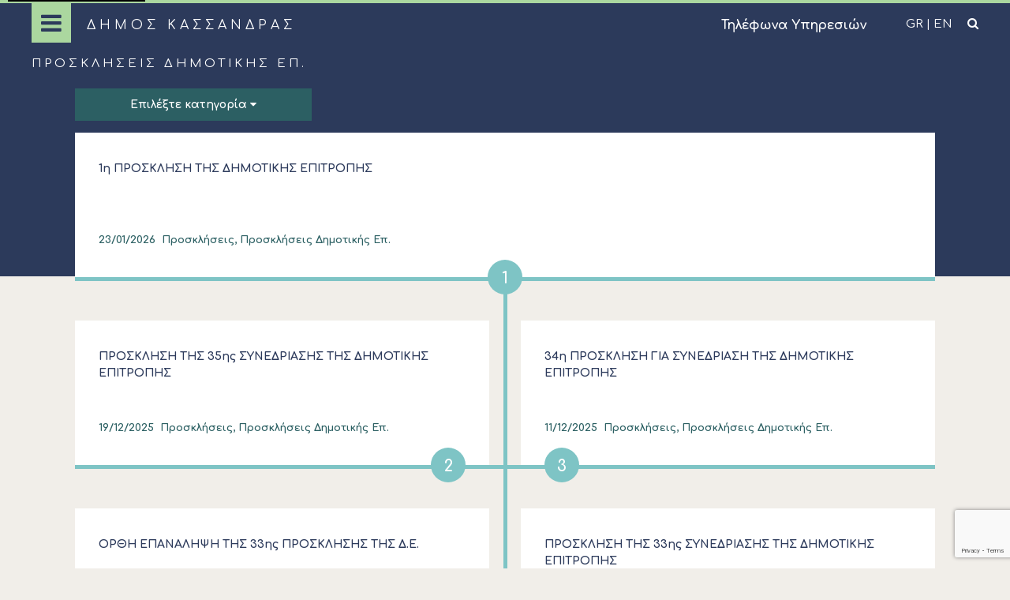

--- FILE ---
content_type: text/html; charset=UTF-8
request_url: https://kassandra.gr/category/prosklisis/prosklisis-dimotikis-ep/
body_size: 16799
content:
<!DOCTYPE html>
<html lang="el" class="no-js">
<head>
    <meta charset="UTF-8">
    <meta name="viewport" content="width=device-width, initial-scale=1, shrink-to-fit=no">
    <link rel="profile" href="https://gmpg.org/xfn/11">
    <link rel="pingback" href="https://kassandra.gr/xmlrpc.php">
    <link rel="icon" href="https://kassandra.gr/wp-content/themes/egritosTpl/images/themeImages/favicon.png" type="image/x-icon" />
    <link href="https://fonts.googleapis.com/css?family=Comfortaa:300,400,700&amp;subset=greek" rel="stylesheet">
    
    <script>var baseUrl = "https://kassandra.gr";</script>
    <!--[if lt IE 9]>
    <script src="https://kassandra.gr/wp-content/themes/egritosTpl/js/html5.js"></script>
    <![endif]-->
    <script>(function(html){html.className = html.className.replace(/\bno-js\b/,'js')})(document.documentElement);</script>
<meta name='robots' content='index, follow, max-image-preview:large, max-snippet:-1, max-video-preview:-1' />
	<style>img:is([sizes="auto" i], [sizes^="auto," i]) { contain-intrinsic-size: 3000px 1500px }</style>
	<link rel="alternate" hreflang="el" href="https://kassandra.gr/category/prosklisis/prosklisis-dimotikis-ep/" />
<link rel="alternate" hreflang="x-default" href="https://kassandra.gr/category/prosklisis/prosklisis-dimotikis-ep/" />

	<!-- This site is optimized with the Yoast SEO plugin v25.6 - https://yoast.com/wordpress/plugins/seo/ -->
	<title>Προσκλήσεις Δημοτικής Επ. - Δήμος Κασσάνδρας</title>
	<meta name="description" content="Κατηγορία Προσκλήσεις Δημοτικής Επ. άρθρων του Δήμου Κασσάνδρας" />
	<link rel="canonical" href="https://kassandra.gr/category/prosklisis/prosklisis-dimotikis-ep/" />
	<link rel="next" href="https://kassandra.gr/category/prosklisis/prosklisis-dimotikis-ep/page/2/" />
	<meta property="og:locale" content="el_GR" />
	<meta property="og:type" content="article" />
	<meta property="og:title" content="Προσκλήσεις Δημοτικής Επ. - Δήμος Κασσάνδρας" />
	<meta property="og:description" content="Κατηγορία Προσκλήσεις Δημοτικής Επ. άρθρων του Δήμου Κασσάνδρας" />
	<meta property="og:url" content="https://kassandra.gr/category/prosklisis/prosklisis-dimotikis-ep/" />
	<meta property="og:site_name" content="Δήμος Κασσάνδρας" />
	<meta property="og:image" content="https://kassandra.gr/wp-content/uploads/2018/02/kassandra.jpg" />
	<meta property="og:image:width" content="1227" />
	<meta property="og:image:height" content="674" />
	<meta property="og:image:type" content="image/jpeg" />
	<meta name="twitter:card" content="summary_large_image" />
	<script type="application/ld+json" class="yoast-schema-graph">{"@context":"https://schema.org","@graph":[{"@type":"CollectionPage","@id":"https://kassandra.gr/category/prosklisis/prosklisis-dimotikis-ep/","url":"https://kassandra.gr/category/prosklisis/prosklisis-dimotikis-ep/","name":"Προσκλήσεις Δημοτικής Επ. - Δήμος Κασσάνδρας","isPartOf":{"@id":"https://kassandra.gr/#website"},"description":"Κατηγορία Προσκλήσεις Δημοτικής Επ. άρθρων του Δήμου Κασσάνδρας","breadcrumb":{"@id":"https://kassandra.gr/category/prosklisis/prosklisis-dimotikis-ep/#breadcrumb"},"inLanguage":"el"},{"@type":"BreadcrumbList","@id":"https://kassandra.gr/category/prosklisis/prosklisis-dimotikis-ep/#breadcrumb","itemListElement":[{"@type":"ListItem","position":1,"name":"Home","item":"https://kassandra.gr/"},{"@type":"ListItem","position":2,"name":"Προσκλήσεις","item":"https://kassandra.gr/category/prosklisis/"},{"@type":"ListItem","position":3,"name":"Προσκλήσεις Δημοτικής Επ."}]},{"@type":"WebSite","@id":"https://kassandra.gr/#website","url":"https://kassandra.gr/","name":"Δήμος Κασσάνδρας","description":"","potentialAction":[{"@type":"SearchAction","target":{"@type":"EntryPoint","urlTemplate":"https://kassandra.gr/?s={search_term_string}"},"query-input":{"@type":"PropertyValueSpecification","valueRequired":true,"valueName":"search_term_string"}}],"inLanguage":"el"}]}</script>
	<!-- / Yoast SEO plugin. -->


<link rel="alternate" type="application/rss+xml" title="Κατηγορία Ροής Δήμος Κασσάνδρας &raquo; Προσκλήσεις Δημοτικής Επ." href="https://kassandra.gr/category/prosklisis/prosklisis-dimotikis-ep/feed/" />
<link rel='stylesheet' id='wp-block-library-css' href='https://kassandra.gr/wp-includes/css/dist/block-library/style.min.css?ver=fa148d4bffd741a048dcee19eb2ac7a5' type='text/css' media='all' />
<style id='classic-theme-styles-inline-css' type='text/css'>
/*! This file is auto-generated */
.wp-block-button__link{color:#fff;background-color:#32373c;border-radius:9999px;box-shadow:none;text-decoration:none;padding:calc(.667em + 2px) calc(1.333em + 2px);font-size:1.125em}.wp-block-file__button{background:#32373c;color:#fff;text-decoration:none}
</style>
<style id='global-styles-inline-css' type='text/css'>
:root{--wp--preset--aspect-ratio--square: 1;--wp--preset--aspect-ratio--4-3: 4/3;--wp--preset--aspect-ratio--3-4: 3/4;--wp--preset--aspect-ratio--3-2: 3/2;--wp--preset--aspect-ratio--2-3: 2/3;--wp--preset--aspect-ratio--16-9: 16/9;--wp--preset--aspect-ratio--9-16: 9/16;--wp--preset--color--black: #000000;--wp--preset--color--cyan-bluish-gray: #abb8c3;--wp--preset--color--white: #ffffff;--wp--preset--color--pale-pink: #f78da7;--wp--preset--color--vivid-red: #cf2e2e;--wp--preset--color--luminous-vivid-orange: #ff6900;--wp--preset--color--luminous-vivid-amber: #fcb900;--wp--preset--color--light-green-cyan: #7bdcb5;--wp--preset--color--vivid-green-cyan: #00d084;--wp--preset--color--pale-cyan-blue: #8ed1fc;--wp--preset--color--vivid-cyan-blue: #0693e3;--wp--preset--color--vivid-purple: #9b51e0;--wp--preset--gradient--vivid-cyan-blue-to-vivid-purple: linear-gradient(135deg,rgba(6,147,227,1) 0%,rgb(155,81,224) 100%);--wp--preset--gradient--light-green-cyan-to-vivid-green-cyan: linear-gradient(135deg,rgb(122,220,180) 0%,rgb(0,208,130) 100%);--wp--preset--gradient--luminous-vivid-amber-to-luminous-vivid-orange: linear-gradient(135deg,rgba(252,185,0,1) 0%,rgba(255,105,0,1) 100%);--wp--preset--gradient--luminous-vivid-orange-to-vivid-red: linear-gradient(135deg,rgba(255,105,0,1) 0%,rgb(207,46,46) 100%);--wp--preset--gradient--very-light-gray-to-cyan-bluish-gray: linear-gradient(135deg,rgb(238,238,238) 0%,rgb(169,184,195) 100%);--wp--preset--gradient--cool-to-warm-spectrum: linear-gradient(135deg,rgb(74,234,220) 0%,rgb(151,120,209) 20%,rgb(207,42,186) 40%,rgb(238,44,130) 60%,rgb(251,105,98) 80%,rgb(254,248,76) 100%);--wp--preset--gradient--blush-light-purple: linear-gradient(135deg,rgb(255,206,236) 0%,rgb(152,150,240) 100%);--wp--preset--gradient--blush-bordeaux: linear-gradient(135deg,rgb(254,205,165) 0%,rgb(254,45,45) 50%,rgb(107,0,62) 100%);--wp--preset--gradient--luminous-dusk: linear-gradient(135deg,rgb(255,203,112) 0%,rgb(199,81,192) 50%,rgb(65,88,208) 100%);--wp--preset--gradient--pale-ocean: linear-gradient(135deg,rgb(255,245,203) 0%,rgb(182,227,212) 50%,rgb(51,167,181) 100%);--wp--preset--gradient--electric-grass: linear-gradient(135deg,rgb(202,248,128) 0%,rgb(113,206,126) 100%);--wp--preset--gradient--midnight: linear-gradient(135deg,rgb(2,3,129) 0%,rgb(40,116,252) 100%);--wp--preset--font-size--small: 13px;--wp--preset--font-size--medium: 20px;--wp--preset--font-size--large: 36px;--wp--preset--font-size--x-large: 42px;--wp--preset--spacing--20: 0.44rem;--wp--preset--spacing--30: 0.67rem;--wp--preset--spacing--40: 1rem;--wp--preset--spacing--50: 1.5rem;--wp--preset--spacing--60: 2.25rem;--wp--preset--spacing--70: 3.38rem;--wp--preset--spacing--80: 5.06rem;--wp--preset--shadow--natural: 6px 6px 9px rgba(0, 0, 0, 0.2);--wp--preset--shadow--deep: 12px 12px 50px rgba(0, 0, 0, 0.4);--wp--preset--shadow--sharp: 6px 6px 0px rgba(0, 0, 0, 0.2);--wp--preset--shadow--outlined: 6px 6px 0px -3px rgba(255, 255, 255, 1), 6px 6px rgba(0, 0, 0, 1);--wp--preset--shadow--crisp: 6px 6px 0px rgba(0, 0, 0, 1);}:where(.is-layout-flex){gap: 0.5em;}:where(.is-layout-grid){gap: 0.5em;}body .is-layout-flex{display: flex;}.is-layout-flex{flex-wrap: wrap;align-items: center;}.is-layout-flex > :is(*, div){margin: 0;}body .is-layout-grid{display: grid;}.is-layout-grid > :is(*, div){margin: 0;}:where(.wp-block-columns.is-layout-flex){gap: 2em;}:where(.wp-block-columns.is-layout-grid){gap: 2em;}:where(.wp-block-post-template.is-layout-flex){gap: 1.25em;}:where(.wp-block-post-template.is-layout-grid){gap: 1.25em;}.has-black-color{color: var(--wp--preset--color--black) !important;}.has-cyan-bluish-gray-color{color: var(--wp--preset--color--cyan-bluish-gray) !important;}.has-white-color{color: var(--wp--preset--color--white) !important;}.has-pale-pink-color{color: var(--wp--preset--color--pale-pink) !important;}.has-vivid-red-color{color: var(--wp--preset--color--vivid-red) !important;}.has-luminous-vivid-orange-color{color: var(--wp--preset--color--luminous-vivid-orange) !important;}.has-luminous-vivid-amber-color{color: var(--wp--preset--color--luminous-vivid-amber) !important;}.has-light-green-cyan-color{color: var(--wp--preset--color--light-green-cyan) !important;}.has-vivid-green-cyan-color{color: var(--wp--preset--color--vivid-green-cyan) !important;}.has-pale-cyan-blue-color{color: var(--wp--preset--color--pale-cyan-blue) !important;}.has-vivid-cyan-blue-color{color: var(--wp--preset--color--vivid-cyan-blue) !important;}.has-vivid-purple-color{color: var(--wp--preset--color--vivid-purple) !important;}.has-black-background-color{background-color: var(--wp--preset--color--black) !important;}.has-cyan-bluish-gray-background-color{background-color: var(--wp--preset--color--cyan-bluish-gray) !important;}.has-white-background-color{background-color: var(--wp--preset--color--white) !important;}.has-pale-pink-background-color{background-color: var(--wp--preset--color--pale-pink) !important;}.has-vivid-red-background-color{background-color: var(--wp--preset--color--vivid-red) !important;}.has-luminous-vivid-orange-background-color{background-color: var(--wp--preset--color--luminous-vivid-orange) !important;}.has-luminous-vivid-amber-background-color{background-color: var(--wp--preset--color--luminous-vivid-amber) !important;}.has-light-green-cyan-background-color{background-color: var(--wp--preset--color--light-green-cyan) !important;}.has-vivid-green-cyan-background-color{background-color: var(--wp--preset--color--vivid-green-cyan) !important;}.has-pale-cyan-blue-background-color{background-color: var(--wp--preset--color--pale-cyan-blue) !important;}.has-vivid-cyan-blue-background-color{background-color: var(--wp--preset--color--vivid-cyan-blue) !important;}.has-vivid-purple-background-color{background-color: var(--wp--preset--color--vivid-purple) !important;}.has-black-border-color{border-color: var(--wp--preset--color--black) !important;}.has-cyan-bluish-gray-border-color{border-color: var(--wp--preset--color--cyan-bluish-gray) !important;}.has-white-border-color{border-color: var(--wp--preset--color--white) !important;}.has-pale-pink-border-color{border-color: var(--wp--preset--color--pale-pink) !important;}.has-vivid-red-border-color{border-color: var(--wp--preset--color--vivid-red) !important;}.has-luminous-vivid-orange-border-color{border-color: var(--wp--preset--color--luminous-vivid-orange) !important;}.has-luminous-vivid-amber-border-color{border-color: var(--wp--preset--color--luminous-vivid-amber) !important;}.has-light-green-cyan-border-color{border-color: var(--wp--preset--color--light-green-cyan) !important;}.has-vivid-green-cyan-border-color{border-color: var(--wp--preset--color--vivid-green-cyan) !important;}.has-pale-cyan-blue-border-color{border-color: var(--wp--preset--color--pale-cyan-blue) !important;}.has-vivid-cyan-blue-border-color{border-color: var(--wp--preset--color--vivid-cyan-blue) !important;}.has-vivid-purple-border-color{border-color: var(--wp--preset--color--vivid-purple) !important;}.has-vivid-cyan-blue-to-vivid-purple-gradient-background{background: var(--wp--preset--gradient--vivid-cyan-blue-to-vivid-purple) !important;}.has-light-green-cyan-to-vivid-green-cyan-gradient-background{background: var(--wp--preset--gradient--light-green-cyan-to-vivid-green-cyan) !important;}.has-luminous-vivid-amber-to-luminous-vivid-orange-gradient-background{background: var(--wp--preset--gradient--luminous-vivid-amber-to-luminous-vivid-orange) !important;}.has-luminous-vivid-orange-to-vivid-red-gradient-background{background: var(--wp--preset--gradient--luminous-vivid-orange-to-vivid-red) !important;}.has-very-light-gray-to-cyan-bluish-gray-gradient-background{background: var(--wp--preset--gradient--very-light-gray-to-cyan-bluish-gray) !important;}.has-cool-to-warm-spectrum-gradient-background{background: var(--wp--preset--gradient--cool-to-warm-spectrum) !important;}.has-blush-light-purple-gradient-background{background: var(--wp--preset--gradient--blush-light-purple) !important;}.has-blush-bordeaux-gradient-background{background: var(--wp--preset--gradient--blush-bordeaux) !important;}.has-luminous-dusk-gradient-background{background: var(--wp--preset--gradient--luminous-dusk) !important;}.has-pale-ocean-gradient-background{background: var(--wp--preset--gradient--pale-ocean) !important;}.has-electric-grass-gradient-background{background: var(--wp--preset--gradient--electric-grass) !important;}.has-midnight-gradient-background{background: var(--wp--preset--gradient--midnight) !important;}.has-small-font-size{font-size: var(--wp--preset--font-size--small) !important;}.has-medium-font-size{font-size: var(--wp--preset--font-size--medium) !important;}.has-large-font-size{font-size: var(--wp--preset--font-size--large) !important;}.has-x-large-font-size{font-size: var(--wp--preset--font-size--x-large) !important;}
:where(.wp-block-post-template.is-layout-flex){gap: 1.25em;}:where(.wp-block-post-template.is-layout-grid){gap: 1.25em;}
:where(.wp-block-columns.is-layout-flex){gap: 2em;}:where(.wp-block-columns.is-layout-grid){gap: 2em;}
:root :where(.wp-block-pullquote){font-size: 1.5em;line-height: 1.6;}
</style>
<link rel='stylesheet' id='contact-form-7-css' href='https://kassandra.gr/wp-content/plugins/contact-form-7/includes/css/styles.css?ver=6.1.1' type='text/css' media='all' />
<link rel='stylesheet' id='cookie-law-info-css' href='https://kassandra.gr/wp-content/plugins/cookie-law-info/legacy/public/css/cookie-law-info-public.css?ver=3.3.2' type='text/css' media='all' />
<link rel='stylesheet' id='cookie-law-info-gdpr-css' href='https://kassandra.gr/wp-content/plugins/cookie-law-info/legacy/public/css/cookie-law-info-gdpr.css?ver=3.3.2' type='text/css' media='all' />
<link rel='stylesheet' id='cms-navigation-style-base-css' href='https://kassandra.gr/wp-content/plugins/wpml-cms-nav/res/css/cms-navigation-base.css?ver=1.5.6' type='text/css' media='screen' />
<link rel='stylesheet' id='cms-navigation-style-css' href='https://kassandra.gr/wp-content/plugins/wpml-cms-nav/res/css/cms-navigation.css?ver=1.5.6' type='text/css' media='screen' />
<link rel='stylesheet' id='style-all.min-css' href='https://kassandra.gr/wp-content/themes/egritosTpl/css/style-all.min.css?v=1.0.12&#038;ver=fa148d4bffd741a048dcee19eb2ac7a5' type='text/css' media='all' />
<script type="text/javascript" src="https://kassandra.gr/wp-includes/js/jquery/jquery.min.js?ver=3.7.1" id="jquery-core-js"></script>
<script type="text/javascript" src="https://kassandra.gr/wp-includes/js/jquery/jquery-migrate.min.js?ver=3.4.1" id="jquery-migrate-js"></script>
<script type="text/javascript" id="cookie-law-info-js-extra">
/* <![CDATA[ */
var Cli_Data = {"nn_cookie_ids":[],"cookielist":[],"non_necessary_cookies":[],"ccpaEnabled":"","ccpaRegionBased":"","ccpaBarEnabled":"","strictlyEnabled":["necessary","obligatoire"],"ccpaType":"gdpr","js_blocking":"","custom_integration":"","triggerDomRefresh":"","secure_cookies":""};
var cli_cookiebar_settings = {"animate_speed_hide":"500","animate_speed_show":"500","background":"#2c3a5b","border":"#b1a6a6c2","border_on":"","button_1_button_colour":"#3b6119","button_1_button_hover":"#2f4e14","button_1_link_colour":"#fff","button_1_as_button":"1","button_1_new_win":"","button_2_button_colour":"#3b6119","button_2_button_hover":"#2f4e14","button_2_link_colour":"#ffffff","button_2_as_button":"1","button_2_hidebar":"","button_3_button_colour":"#000","button_3_button_hover":"#000000","button_3_link_colour":"#fff","button_3_as_button":"1","button_3_new_win":"","button_4_button_colour":"#000","button_4_button_hover":"#000000","button_4_link_colour":"#fff","button_4_as_button":"1","button_7_button_colour":"#3b6119","button_7_button_hover":"#2f4e14","button_7_link_colour":"#fff","button_7_as_button":"1","button_7_new_win":"","font_family":"inherit","header_fix":"","notify_animate_hide":"","notify_animate_show":"","notify_div_id":"#cookie-law-info-bar","notify_position_horizontal":"right","notify_position_vertical":"bottom","scroll_close":"","scroll_close_reload":"","accept_close_reload":"","reject_close_reload":"","showagain_tab":"1","showagain_background":"#fff","showagain_border":"#000","showagain_div_id":"#cookie-law-info-again","showagain_x_position":"100px","text":"#ffffff","show_once_yn":"1","show_once":"10000","logging_on":"","as_popup":"","popup_overlay":"1","bar_heading_text":"","cookie_bar_as":"banner","popup_showagain_position":"bottom-right","widget_position":"left"};
var log_object = {"ajax_url":"https:\/\/kassandra.gr\/wp-admin\/admin-ajax.php"};
/* ]]> */
</script>
<script type="text/javascript" src="https://kassandra.gr/wp-content/plugins/cookie-law-info/legacy/public/js/cookie-law-info-public.js?ver=3.3.2" id="cookie-law-info-js"></script>
<script type="text/javascript" src="https://kassandra.gr/wp-content/themes/egritosTpl/js/jquery-2.1.4.min.js?ver=2.1.4" id="jquery-2.1.4.min-js"></script>
<script type="text/javascript" src="https://kassandra.gr/wp-content/themes/egritosTpl/js/egritos-all.js?ver=1.0.12" id="egritos-all-js"></script>
<link rel="https://api.w.org/" href="https://kassandra.gr/wp-json/" /><link rel="alternate" title="JSON" type="application/json" href="https://kassandra.gr/wp-json/wp/v2/categories/243" /><link rel="EditURI" type="application/rsd+xml" title="RSD" href="https://kassandra.gr/xmlrpc.php?rsd" />

<meta name="generator" content="WPML ver:4.7.6 stt:1,13;" />
</head>

<body class="archive category category-prosklisis-dimotikis-ep category-243 wp-theme-egritosTpl el">
    <header>
        <div class="menuCont">
            <div class="menuColsCont headerMenu"><nav class="menuCol"><a href="#"  class="menuParent  ">ΔΙΟΙΚΗΣΗ</a><a href="https://kassandra.gr/diikisi/viografiko/"  class="subParent  parent-1  ">Δήμαρχος</a><a href="/?decTerm=1&ptype=decision"  class="lastItem  item-1  ">Αποφάσεις</a><a href="#"  class="subParent  parent-2  ">Δημοτικό Συμβούλιο</a><a href="https://kassandra.gr/synthesi-d-s/"  class="  ">Σύνθεση</a><a href="https://kassandra.gr/category/prosklisis/prosklisis-d-s/"  class="item-2  ">Προσκλήσεις</a><a href="https://kassandra.gr/category/pinakes-thematon/pinakas-thematon-d-s/"  class="item-2  ">Πίνακες Θεμάτων</a><a href="/?decTerm=4&ptype=decision"  class="item-2  ">Αποφάσεις</a><a href="#"  class="subParent  parent-3  ">Οικονομική Επιτροπή</a><a href="https://kassandra.gr/category/pinakes-thematon/pinakes-thematon-ikonomikis-ep/"  class="item-3  ">Πίνακες Θεμάτων</a><a href="/?decTerm=10&ptype=decision"  class="  ">Αποφάσεις</a><a href="#"  class="subParent  parent-4  ">Επιτροπή Ποιότητας Ζωής</a><a href="https://kassandra.gr/category/pinakes-thematon/pinakes-thematon-ep-piotitas-zois/"  class="item-4  ">Πίνακες Θεμάτων</a><a href="/?decTerm=6&ptype=decision"  class="item-4  ">Αποφάσεις</a><a href="#"  class="subParent  parent-5  ">Δημοτική Επιτροπή</a><a href="https://kassandra.gr/category/prosklisis/prosklisis-dimotikis-ep/"  class="item-5  ">Προσκλήσεις</a><a href="https://kassandra.gr/category/pinakes-thematon/pinakes-thematon-dimotikis-ep/"  class="item-5  ">Πίνακες Θεμάτων</a><a href="/?decTerm=17&ptype=decision"  class="item-5  ">Αποφάσεις</a></nav><nav class="menuCol"><a href="#"  class="menuParent  ">ΝΠΔΔ</a><a href="#"  class="subParent  parent-5  ">Σχολική Επιτροπή Α'θμιας Εκπαίδευσης</a><a href="https://kassandra.gr/category/prosklisis/prosklisis-sch-ep-a-vathmias-ekp/"  class="item-5  ">Προσκλήσεις</a><a href="https://kassandra.gr/category/pinakes-thematon/pinakes-thematon-sch-ep-a-vathmias-ekp/"  class="item-5  ">Πίνακες Θεμάτων</a><a href="https://kassandra.gr/category/diakiryxis-anakinosis-s-e-a-vathmias-ekp/"  class="lastItem  item-5  ">Διακηρύξεις - Ανακοινώσεις</a><a href="#"  class="subParent  parent-6  ">Σχολική Επιτροπή Β'θμιας Εκπαίδευσης</a><a href="https://kassandra.gr/category/prosklisis/prosklisis-sch-ep-v-vathmias-ekp/"  class="item-6  ">Προσκλήσεις</a><a href="https://kassandra.gr/category/pinakes-thematon/pinakes-thematon-sch-ep-v-vathmias-ekp/"  class="item-6  ">Πίνακες Θεμάτων</a><a href="https://kassandra.gr/category/diakiryxis-anakinosis-s-e-v-vathmias-ekp/"  class="lastItem  item-6  ">Διακηρύξεις – Ανακοινώσεις</a><a href="http://kedikassandras.gr/" target="_blank" class="noChildren  ">ΚΕΔΗΚ</a><a href="https://kassandra.gr/dimosiefsis/"  class="noChildren  ">ΔΗΜΟΣΙΕΥΣΕΙΣ</a><a href="https://kassandra.gr/water/"  class="noChildren  ">ΑΝΑΛΥΣΕΙΣ ΝΕΡΩΝ ΥΔΡΕΥΣΗΣ</a></nav><nav class="menuCol"><a href="#"  class="menuParent  padBot  parent-8  ">ΠΟΛΙΤΙΣΜΟΣ</a><a href="https://kassandra.gr/cat-building/mnimia-axiotheata/"  class="item-8  ">Μνημεία - Αξιοθέατα</a><a href="https://kassandra.gr/politismos/festival-kassandras/"  class="item-8  ">Φεστιβάλ Κασσάνδρας</a><a href="https://kassandra.gr/politismos/politistiki-syllogi/"  class="item-8  ">Πολιτιστικοί Σύλλογοι</a><a href="https://kassandra.gr/cat-building/ekklisies-xoklisia/"  class="item-8  ">Εκκλησίες - Ξωκλήσια</a><a href="https://kassandra.gr/event/"  class="lastItem  item-8  ">Events</a><a href="https://kassandra.gr/athlitismos/"  class="menuParent  ">ΑΘΛΗΤΙΣΜΟΣ</a><a href="https://kassandra.gr/process/"  class="menuParent  ">ΔΙΑΔΙΚΑΣΙΕΣ</a><a href="https://kassandra.gr/gallery/"  class="menuParent  ">ΦΩΤΟΓΡΑΦΙΚΟ ΥΛΙΚΟ</a><a href="https://kassandra.gr/category/yiothesia-adespoton-zoon/"  class="menuParent  ">Υιοθεσία Αδέσποτων Ζώων</a><a href="https://kassandra.gr/novoville/"  class="menuParent  ">NOVOVILLE</a><a href="#"  class="menuParent  padBot  parent-8  ">ΈΡΓΑ</a><a href="https://kassandra.gr/category/erga/ethniko-programma-anaptyksis-2021-2025/"  class="item-8  ">Εθνικό Πρόγραμμα Ανάπτυξης 2021-2025</a><a href="https://kassandra.gr/category/erga/espa-2014-2020/"  class="item-8  ">ΕΣΠΑ 2014-2020</a><a href="https://kassandra.gr/category/erga/espa-2021-2027/"  class="item-8  ">ΕΣΠΑ 2021-2027</a><a href="https://kassandra.gr/category/erga/ellada-2-0/"  class="item-8  ">Ελλάδα 2.0</a><a href="https://kassandra.gr/category/erga/programma-antonis-tritsis/"  class="item-8  ">Πρόγραμμα «Αντώνης Τρίτσης»</a><a href="https://kassandra.gr/category/erga/prasino-tameio/"  class="item-8  ">Πράσινο Ταμείο</a></nav><nav class="menuCol"><a href="#"  class="menuParent  padBot  parent-9  ">ΔΗΜΟΤΙΚΑ ΔΙΑΜΕΡΙΣΜΑΤΑ</a><a href="https://kassandra.gr/building/kassandria/"  class="item-9  ">Κασσάνδρεια</a><a href="https://kassandra.gr/building/afytos-2/"  class="item-9  ">Άφυτος</a><a href="https://kassandra.gr/building/kalandra/"  class="item-9  ">Καλάνδρα</a><a href="https://kassandra.gr/building/kallithea/"  class="item-9  ">Καλλιθέα</a><a href="https://kassandra.gr/building/pefkochori/"  class="item-9  ">Πευκοχώρι</a><a href="https://kassandra.gr/building/nea-skioni/"  class="item-9  ">Νέα Σκιώνη</a><a href="https://kassandra.gr/building/nea-fokea/"  class="item-9  ">Νέα Φώκαια</a><a href="https://kassandra.gr/building/agia-paraskevi/"  class="item-9  ">Αγία Παρασκευή</a><a href="https://kassandra.gr/building/kryopigi/"  class="item-9  ">Κρυοπηγή</a><a href="https://kassandra.gr/building/fourka-2/"  class="item-9  ">Φούρκα</a><a href="https://kassandra.gr/building/kassandrino/"  class="item-9  ">Κασσανδρινό</a><a href="https://kassandra.gr/building/polychrono/"  class="item-9  ">Πολύχρονο</a><a href="https://kassandra.gr/building/chanioti-2/"  class="  ">Χανιώτη</a><a href="https://kassandra.gr/dimografika-stichia/"  class="noChildren  ">ΔΗΜΟΓΡΑΦΙΚΑ ΣΤΟΙΧΕΙΑ</a><a href="/usefulnrs/"  class="noChildren  ">ΧΡΗΣΙΜΕΣ ΠΛΗΡΟΦΟΡΙΕΣ</a></nav></div>            <div class="menuBtn"><i class="fa fa-bars" aria-hidden="true"></i></div>
        </div>

        <div class="headerInfo container">
            <a href="#main-content" class="skip-link">Skip to main content</a>
            <div class="siteName">
                <a href="https://kassandra.gr">ΔΗΜΟΣ ΚΑΣΣΑΝΔΡΑΣ</a>
            </div>
            <div class="rightSide">
                <a class="usefulInfoLink" href="https://kassandra.gr/wp-content/uploads/2023/05/ΓΙΑ-SITE-ΔΗΜΟΥ-ΤΗΛΕΦΩΝΑ-17-5-2023.odt" title="Τηλέφωνα Υπηρεσιών.">Τηλέφωνα Υπηρεσιών</a>
                <div class="langSel">
                    <nav class="langSelMenu">
                                                <a class="el_sel" href="https://kassandra.gr/category/prosklisis/prosklisis-dimotikis-ep/">GR</a> | <a class="en_sel" href="https://kassandra.gr">EN</a>
                    </nav>
                </div>
                <div class="socialMedia">
                                        <i class="fa fa-search" aria-hidden="true"></i>
                </div>
                <div class="searchCont"><div class="search-box">
    <form method="get" id="searchform" action="https://kassandra.gr/" class="clearfix">
        <input type="search" value="" name="s" maxlength="100" />
    </form>
</div></div>
            </div>
        </div>
    </header>

<main id="main-content">
</main>

<style>
    .skip-link {
    position: absolute;
    top: -40px;
    left: 10px;
    background: #000;
    color: #fff;
    padding: 10px;
    z-index: 100;
    text-decoration: none;
}

.skip-link:focus {
    top: 10px;
}

</style>
<section class="mainCont noSidebar clearfix">
    <div class="singularContent container noP clearfix">
        <div class="breadCont"><span class="currentPage">Προσκλήσεις Δημοτικής Επ.</span></div>        <div class="row">
            <div class="singularCont noP col-12">
                <div class="singularContInner">
                    <a href="#" class="toggleListBtn">Επιλέξτε κατηγορία <span class="openIndicator"><i class="fa fa-caret-down" aria-hidden="true"></i></span></a>
                    <div class="toggleList catList clearfix">
                                                    <a href="https://kassandra.gr/category/anakinosis/" title="Ανακοινώσεις" class="catListLinks"><i class="fa fa-caret-right" aria-hidden="true"></i> Ανακοινώσεις</a>
                                                        <a href="https://kassandra.gr/category/gnomodotisis-symvoulion-dimotikon-kinotiton/" title="Γνωμοδοτήσεις Συμβουλίων Δημοτικών Κοινοτήτων" class="catListLinks"><i class="fa fa-caret-right" aria-hidden="true"></i> Γνωμοδοτήσεις Συμβουλίων Δημοτικών Κοινοτήτων</a>
                                                        <a href="https://kassandra.gr/category/gnonodotisis-symv-top-kinotiton/" title="Γνωνοδοτήσεις Συμβ. Τοπ. Κοινοτήτων" class="catListLinks"><i class="fa fa-caret-right" aria-hidden="true"></i> Γνωνοδοτήσεις Συμβ. Τοπ. Κοινοτήτων</a>
                                                        <a href="https://kassandra.gr/category/deltia-typou/" title="Δελτία Τύπου" class="catListLinks"><i class="fa fa-caret-right" aria-hidden="true"></i> Δελτία Τύπου</a>
                                                        <a href="https://kassandra.gr/category/diagonismi-prokiryxis-promithies/" title="Διαγωνισμοί - Προκηρύξεις - Προμήθειες" class="catListLinks"><i class="fa fa-caret-right" aria-hidden="true"></i> Διαγωνισμοί - Προκηρύξεις - Προμήθειες</a>
                                                        <a href="https://kassandra.gr/category/diakiryxis-anakinosis-s-e-a-vathmias-ekp/" title="Διακηρύξεις - Ανακοινώσεις Σ.Ε. Α' Βάθμιας Εκπ." class="catListLinks"><i class="fa fa-caret-right" aria-hidden="true"></i> Διακηρύξεις - Ανακοινώσεις Σ.Ε. Α' Βάθμιας Εκπ.</a>
                                                        <a href="https://kassandra.gr/category/diakiryxis-anakinosis-s-e-v-vathmias-ekp/" title="Διακηρύξεις – Ανακοινώσεις Σ.Ε. Β’ Βάθμιας Εκπ." class="catListLinks"><i class="fa fa-caret-right" aria-hidden="true"></i> Διακηρύξεις – Ανακοινώσεις Σ.Ε. Β’ Βάθμιας Εκπ.</a>
                                                        <a href="https://kassandra.gr/category/drastiriotites/" title="Δραστηριότητες" class="catListLinks"><i class="fa fa-caret-right" aria-hidden="true"></i> Δραστηριότητες</a>
                                                        <a href="https://kassandra.gr/category/erga/" title="Έργα" class="catListLinks"><i class="fa fa-caret-right" aria-hidden="true"></i> Έργα</a>
                                                            <div class="toggleListSubItems">
                                                                            <a href="https://kassandra.gr/category/erga/ethniko-programma-anaptyksis-2021-2025/" title="Εθνικό Πρόγραμμα Ανάπτυξης 2021-2025" class="catListLinks"><i class="fa fa-caret-right" aria-hidden="true"></i> Εθνικό Πρόγραμμα Ανάπτυξης 2021-2025</a>
                                                                            <a href="https://kassandra.gr/category/erga/espa-2021-2027/" title="ΕΣΠΑ 2021-2027" class="catListLinks"><i class="fa fa-caret-right" aria-hidden="true"></i> ΕΣΠΑ 2021-2027</a>
                                                                            <a href="https://kassandra.gr/category/erga/espa-2014-2020/" title="ΕΣΠΑ 2014-2020" class="catListLinks"><i class="fa fa-caret-right" aria-hidden="true"></i> ΕΣΠΑ 2014-2020</a>
                                                                            <a href="https://kassandra.gr/category/erga/ellada-2-0/" title="Ελλάδα 2.0" class="catListLinks"><i class="fa fa-caret-right" aria-hidden="true"></i> Ελλάδα 2.0</a>
                                                                            <a href="https://kassandra.gr/category/erga/programma-antonis-tritsis/" title="Πρόγραμμα «Αντώνης Τρίτσης»" class="catListLinks"><i class="fa fa-caret-right" aria-hidden="true"></i> Πρόγραμμα «Αντώνης Τρίτσης»</a>
                                                                            <a href="https://kassandra.gr/category/erga/prasino-tameio/" title="Πράσινο Ταμείο" class="catListLinks"><i class="fa fa-caret-right" aria-hidden="true"></i> Πράσινο Ταμείο</a>
                                                                    </div>
                                                        <a href="https://kassandra.gr/category/espa/" title="ΕΣΠΑ" class="catListLinks"><i class="fa fa-caret-right" aria-hidden="true"></i> ΕΣΠΑ</a>
                                                            <div class="toggleListSubItems">
                                                                            <a href="https://kassandra.gr/category/espa/kataskevi-oloimerou-nipiagogiou-n-fokeas/" title="ΚΑΤΑΣΚΕΥΗ ΟΛΟΗΜΕΡΟΥ ΝΗΠΙΑΓΩΓΕΙΟΥ Ν. ΦΩΚΑΙΑΣ" class="catListLinks"><i class="fa fa-caret-right" aria-hidden="true"></i> ΚΑΤΑΣΚΕΥΗ ΟΛΟΗΜΕΡΟΥ ΝΗΠΙΑΓΩΓΕΙΟΥ Ν. ΦΩΚΑΙΑΣ</a>
                                                                            <a href="https://kassandra.gr/category/espa/kataskevi-lykiou-gymnasiou-kassandrias/" title="ΚΑΤΑΣΚΕΥΗ ΛΥΚΕΙΟΥ-ΓΥΜΝΑΣΙΟΥ ΚΑΣΣΑΝΔΡΕΙΑΣ" class="catListLinks"><i class="fa fa-caret-right" aria-hidden="true"></i> ΚΑΤΑΣΚΕΥΗ ΛΥΚΕΙΟΥ-ΓΥΜΝΑΣΙΟΥ ΚΑΣΣΑΝΔΡΕΙΑΣ</a>
                                                                            <a href="https://kassandra.gr/category/espa/epektasi-systimatos-tilelegchou-tilechirismou-ke-elegchou-diarroon-diktyon-ydrefsis-tou-dimou-kassandras-stis-t-k-n-skionis-ag-paraskevis-ke-paliouriou/" title="ΕΠΕΚΤΑΣΗ ΣΥΣΤΗΜΑΤΟΣ ΤΗΛΕΛΕΓΧΟΥ, ΤΗΛΕΧΕΙΡΙΣΜΟΥ ΚΑΙ ΕΛΕΓΧΟΥ ΔΙΑΡΡΟΩΝ ΔΙΚΤΥΩΝ ΎΔΡΕΥΣΗΣ ΤΟΥ ΔΗΜΟΥ ΚΑΣΣΑΝΔΡΑΣ ΣΤΙΣ Τ.Κ. Ν. ΣΚΙΩΝΗΣ, ΑΓ. ΠΑΡΑΣΚΕΥΗΣ ΚΑΙ ΠΑΛΙΟΥΡΙΟΥ" class="catListLinks"><i class="fa fa-caret-right" aria-hidden="true"></i> ΕΠΕΚΤΑΣΗ ΣΥΣΤΗΜΑΤΟΣ ΤΗΛΕΛΕΓΧΟΥ, ΤΗΛΕΧΕΙΡΙΣΜΟΥ ΚΑΙ ΕΛΕΓΧΟΥ ΔΙΑΡΡΟΩΝ ΔΙΚΤΥΩΝ ΎΔΡΕΥΣΗΣ ΤΟΥ ΔΗΜΟΥ ΚΑΣΣΑΝΔΡΑΣ ΣΤΙΣ Τ.Κ. Ν. ΣΚΙΩΝΗΣ, ΑΓ. ΠΑΡΑΣΚΕΥΗΣ ΚΑΙ ΠΑΛΙΟΥΡΙΟΥ</a>
                                                                    </div>
                                                        <a href="https://kassandra.gr/category/monades-epeksergasias-nerou-ydrevtikon-systimaton-stafronikita-kai-pefkochoriou/" title="ΜΟΝΑΔΕΣ ΕΠΕΞΕΡΓΑΣΙΑΣ ΝΕΡΟΥ ΥΔΡΕΥΤΙΚΩΝ ΣΥΣΤΗΜΑΤΩΝ ΣΤΑΥΡΟΝΙΚΗΤΑ ΚΑΙ ΠΕΥΚΟΧΩΡΙΟΥ" class="catListLinks"><i class="fa fa-caret-right" aria-hidden="true"></i> ΜΟΝΑΔΕΣ ΕΠΕΞΕΡΓΑΣΙΑΣ ΝΕΡΟΥ ΥΔΡΕΥΤΙΚΩΝ ΣΥΣΤΗΜΑΤΩΝ ΣΤΑΥΡΟΝΙΚΗΤΑ ΚΑΙ ΠΕΥΚΟΧΩΡΙΟΥ</a>
                                                        <a href="https://kassandra.gr/category/monades-epeksergasias-nerou-ydrevtikon-systimaton-stafronikita-kai-pefkochoriou-v%ce%84-fasi/" title="ΜΟΝΑΔΕΣ ΕΠΕΞΕΡΓΑΣΙΑΣ ΝΕΡΟΥ ΥΔΡΕΥΤΙΚΩΝ ΣΥΣΤΗΜΑΤΩΝ ΣΤΑΥΡΟΝΙΚΗΤΑ ΚΑΙ ΠΕΥΚΟΧΩΡΙΟΥ - Β΄ ΦΑΣΗ" class="catListLinks"><i class="fa fa-caret-right" aria-hidden="true"></i> ΜΟΝΑΔΕΣ ΕΠΕΞΕΡΓΑΣΙΑΣ ΝΕΡΟΥ ΥΔΡΕΥΤΙΚΩΝ ΣΥΣΤΗΜΑΤΩΝ ΣΤΑΥΡΟΝΙΚΗΤΑ ΚΑΙ ΠΕΥΚΟΧΩΡΙΟΥ - Β΄ ΦΑΣΗ</a>
                                                        <a href="https://kassandra.gr/category/pinakes-thematon/" title="Πίνακες Θεμάτων" class="catListLinks"><i class="fa fa-caret-right" aria-hidden="true"></i> Πίνακες Θεμάτων</a>
                                                            <div class="toggleListSubItems">
                                                                            <a href="https://kassandra.gr/category/pinakes-thematon/pinakes-thematon-sch-ep-v-vathmias-ekp/" title="Πίνακες Θεμάτων Σχ. Επ. Β' Βάθμιας Εκπ." class="catListLinks"><i class="fa fa-caret-right" aria-hidden="true"></i> Πίνακες Θεμάτων Σχ. Επ. Β' Βάθμιας Εκπ.</a>
                                                                            <a href="https://kassandra.gr/category/pinakes-thematon/pinakes-thematon-sch-ep-a-vathmias-ekp/" title="Πίνακες Θεμάτων Σχ. Επ. Α’ Βάθμιας Εκπ." class="catListLinks"><i class="fa fa-caret-right" aria-hidden="true"></i> Πίνακες Θεμάτων Σχ. Επ. Α’ Βάθμιας Εκπ.</a>
                                                                            <a href="https://kassandra.gr/category/pinakes-thematon/pinakes-thematon-ikonomikis-ep/" title="Πίνακες Θεμάτων Οικονομικής Επ." class="catListLinks"><i class="fa fa-caret-right" aria-hidden="true"></i> Πίνακες Θεμάτων Οικονομικής Επ.</a>
                                                                            <a href="https://kassandra.gr/category/pinakes-thematon/pinakes-thematon-ep-piotitas-zois/" title="Πίνακες Θεμάτων Επ. Ποιότητας Ζωής" class="catListLinks"><i class="fa fa-caret-right" aria-hidden="true"></i> Πίνακες Θεμάτων Επ. Ποιότητας Ζωής</a>
                                                                            <a href="https://kassandra.gr/category/pinakes-thematon/pinakes-thematon-a-o-d-k/" title="Πίνακες Θεμάτων Α.Ο.Δ.Κ." class="catListLinks"><i class="fa fa-caret-right" aria-hidden="true"></i> Πίνακες Θεμάτων Α.Ο.Δ.Κ.</a>
                                                                            <a href="https://kassandra.gr/category/pinakes-thematon/pinakas-thematon-d-s/" title="Πίνακας Θεμάτων Δ.Σ." class="catListLinks"><i class="fa fa-caret-right" aria-hidden="true"></i> Πίνακας Θεμάτων Δ.Σ.</a>
                                                                            <a href="https://kassandra.gr/category/pinakes-thematon/pinakes-thematon-dimotikis-ep/" title="Πίνακες Θεμάτων Δημοτικής Επ." class="catListLinks"><i class="fa fa-caret-right" aria-hidden="true"></i> Πίνακες Θεμάτων Δημοτικής Επ.</a>
                                                                    </div>
                                                        <a href="https://kassandra.gr/category/prosklisis/" title="Προσκλήσεις" class="catListLinks"><i class="fa fa-caret-right" aria-hidden="true"></i> Προσκλήσεις</a>
                                                            <div class="toggleListSubItems">
                                                                            <a href="https://kassandra.gr/category/prosklisis/prosklisis-sch-ep-v-vathmias-ekp/" title="Προσκλήσεις Σχ. Επ. Β’ Βάθμιας Εκπ." class="catListLinks"><i class="fa fa-caret-right" aria-hidden="true"></i> Προσκλήσεις Σχ. Επ. Β’ Βάθμιας Εκπ.</a>
                                                                            <a href="https://kassandra.gr/category/prosklisis/prosklisis-sch-ep-a-vathmias-ekp/" title="Προσκλήσεις Σχ. Επ. Α’ Βάθμιας Εκπ." class="catListLinks"><i class="fa fa-caret-right" aria-hidden="true"></i> Προσκλήσεις Σχ. Επ. Α’ Βάθμιας Εκπ.</a>
                                                                            <a href="https://kassandra.gr/category/prosklisis/prosklisis-dimotikis-ep-pedias/" title="Προσκλήσεις Δημοτικής Επ. Παιδείας" class="catListLinks"><i class="fa fa-caret-right" aria-hidden="true"></i> Προσκλήσεις Δημοτικής Επ. Παιδείας</a>
                                                                            <a href="https://kassandra.gr/category/prosklisis/prosklisis-ikonomikis-ep/" title="Προσκλήσεις Οικονομικής Επ." class="catListLinks"><i class="fa fa-caret-right" aria-hidden="true"></i> Προσκλήσεις Οικονομικής Επ.</a>
                                                                            <a href="https://kassandra.gr/category/prosklisis/prosklisis-ep-piotitas-zois/" title="Προσκλήσεις Επ. Ποιότητας Ζωής" class="catListLinks"><i class="fa fa-caret-right" aria-hidden="true"></i> Προσκλήσεις Επ. Ποιότητας Ζωής</a>
                                                                            <a href="https://kassandra.gr/category/prosklisis/prosklisis-d-s/" title="Προσκλήσεις Δ.Σ." class="catListLinks"><i class="fa fa-caret-right" aria-hidden="true"></i> Προσκλήσεις Δ.Σ.</a>
                                                                            <a href="https://kassandra.gr/category/prosklisis/prosklisis-a-o-d-k/" title="Προσκλήσεις Α.Ο.Δ.Κ." class="catListLinks"><i class="fa fa-caret-right" aria-hidden="true"></i> Προσκλήσεις Α.Ο.Δ.Κ.</a>
                                                                            <a href="https://kassandra.gr/category/prosklisis/prosklisis-dep/" title="Προσκλήσεις ΔΕΠ" class="catListLinks"><i class="fa fa-caret-right" aria-hidden="true"></i> Προσκλήσεις ΔΕΠ</a>
                                                                            <a href="https://kassandra.gr/category/prosklisis/prosklisis-d-k-t-k/" title="Προσκλήσεις Δ.Κ. &amp; Τ.Κ." class="catListLinks"><i class="fa fa-caret-right" aria-hidden="true"></i> Προσκλήσεις Δ.Κ. &amp; Τ.Κ.</a>
                                                                            <a href="https://kassandra.gr/category/prosklisis/prosklisis-dimotikis-ep/" title="Προσκλήσεις Δημοτικής Επ." class="catListLinks"><i class="fa fa-caret-right" aria-hidden="true"></i> Προσκλήσεις Δημοτικής Επ.</a>
                                                                    </div>
                                                        <a href="https://kassandra.gr/category/yiothesia-adespoton-zoon/" title="Υιοθεσία Αδέσποτων Ζώων" class="catListLinks"><i class="fa fa-caret-right" aria-hidden="true"></i> Υιοθεσία Αδέσποτων Ζώων</a>
                                                </div>
                                            <div class="blogCont blogView">
                            
<div class="blogItem">
    <a href="https://kassandra.gr/1i-prosklisi-tis-dimotikis-epitropis/">
        <div class="blogItemTitle">1η ΠΡΟΣΚΛΗΣΗ ΤΗΣ ΔΗΜΟΤΙΚΗΣ ΕΠΙΤΡΟΠΗΣ</div>
        <div class="blogItemMeta">
            23/01/2026            &nbsp;<span class="blogItemCats">Προσκλήσεις, Προσκλήσεις Δημοτικής Επ.</span>
        </div>
        <div class="blogItemIcon"><img src="https://kassandra.gr/wp-content/themes/egritosTpl/images/themeImages/blog-item-icon.png" alt="1η ΠΡΟΣΚΛΗΣΗ ΤΗΣ ΔΗΜΟΤΙΚΗΣ ΕΠΙΤΡΟΠΗΣ" /></div>
    </a>
</div>
<div class="blogItem">
    <a href="https://kassandra.gr/prosklisi-tis-35is-synedriasis-tis-dimotikis-epitropis/">
        <div class="blogItemTitle">ΠΡΟΣΚΛΗΣΗ ΤΗΣ 35ης ΣΥΝΕΔΡΙΑΣΗΣ ΤΗΣ ΔΗΜΟΤΙΚΗΣ ΕΠΙΤΡΟΠΗΣ</div>
        <div class="blogItemMeta">
            19/12/2025            &nbsp;<span class="blogItemCats">Προσκλήσεις, Προσκλήσεις Δημοτικής Επ.</span>
        </div>
        <div class="blogItemIcon"><img src="https://kassandra.gr/wp-content/themes/egritosTpl/images/themeImages/blog-item-icon.png" alt="ΠΡΟΣΚΛΗΣΗ ΤΗΣ 35ης ΣΥΝΕΔΡΙΑΣΗΣ ΤΗΣ ΔΗΜΟΤΙΚΗΣ ΕΠΙΤΡΟΠΗΣ" /></div>
    </a>
</div>
<div class="blogItem">
    <a href="https://kassandra.gr/34i-prosklisi-gia-synedriasi-tis-dimotikis-epitropis/">
        <div class="blogItemTitle">34η ΠΡΟΣΚΛΗΣΗ ΓΙΑ ΣΥΝΕΔΡΙΑΣΗ ΤΗΣ ΔΗΜΟΤΙΚΗΣ ΕΠΙΤΡΟΠΗΣ</div>
        <div class="blogItemMeta">
            11/12/2025            &nbsp;<span class="blogItemCats">Προσκλήσεις, Προσκλήσεις Δημοτικής Επ.</span>
        </div>
        <div class="blogItemIcon"><img src="https://kassandra.gr/wp-content/themes/egritosTpl/images/themeImages/blog-item-icon.png" alt="34η ΠΡΟΣΚΛΗΣΗ ΓΙΑ ΣΥΝΕΔΡΙΑΣΗ ΤΗΣ ΔΗΜΟΤΙΚΗΣ ΕΠΙΤΡΟΠΗΣ" /></div>
    </a>
</div>
<div class="blogItem">
    <a href="https://kassandra.gr/orthi-epanalipsi-tis-33is-prosklisis-tis-d-e/">
        <div class="blogItemTitle">ΟΡΘΗ ΕΠΑΝΑΛΗΨΗ ΤΗΣ 33ης ΠΡΟΣΚΛΗΣΗΣ ΤΗΣ Δ.Ε.</div>
        <div class="blogItemMeta">
            04/12/2025            &nbsp;<span class="blogItemCats">Προσκλήσεις, Προσκλήσεις Δημοτικής Επ.</span>
        </div>
        <div class="blogItemIcon"><img src="https://kassandra.gr/wp-content/themes/egritosTpl/images/themeImages/blog-item-icon.png" alt="ΟΡΘΗ ΕΠΑΝΑΛΗΨΗ ΤΗΣ 33ης ΠΡΟΣΚΛΗΣΗΣ ΤΗΣ Δ.Ε." /></div>
    </a>
</div>
<div class="blogItem">
    <a href="https://kassandra.gr/prosklisi-tis-33is-synedriasis-tis-dimotikis-epitropis/">
        <div class="blogItemTitle">ΠΡΟΣΚΛΗΣΗ ΤΗΣ 33ης ΣΥΝΕΔΡΙΑΣΗΣ ΤΗΣ ΔΗΜΟΤΙΚΗΣ ΕΠΙΤΡΟΠΗΣ</div>
        <div class="blogItemMeta">
            04/12/2025            &nbsp;<span class="blogItemCats">Προσκλήσεις, Προσκλήσεις Δημοτικής Επ.</span>
        </div>
        <div class="blogItemIcon"><img src="https://kassandra.gr/wp-content/themes/egritosTpl/images/themeImages/blog-item-icon.png" alt="ΠΡΟΣΚΛΗΣΗ ΤΗΣ 33ης ΣΥΝΕΔΡΙΑΣΗΣ ΤΗΣ ΔΗΜΟΤΙΚΗΣ ΕΠΙΤΡΟΠΗΣ" /></div>
    </a>
</div>
<div class="blogItem">
    <a href="https://kassandra.gr/prosklisi-31is-synedriasis-tis-dimotikis-epitropis/">
        <div class="blogItemTitle">ΠΡΟΣΚΛΗΣΗ 31ης ΣΥΝΕΔΡΙΑΣΗΣ ΤΗΣ ΔΗΜΟΤΙΚΗΣ ΕΠΙΤΡΟΠΗΣ</div>
        <div class="blogItemMeta">
            20/11/2025            &nbsp;<span class="blogItemCats">Προσκλήσεις, Προσκλήσεις Δημοτικής Επ.</span>
        </div>
        <div class="blogItemIcon"><img src="https://kassandra.gr/wp-content/themes/egritosTpl/images/themeImages/blog-item-icon.png" alt="ΠΡΟΣΚΛΗΣΗ 31ης ΣΥΝΕΔΡΙΑΣΗΣ ΤΗΣ ΔΗΜΟΤΙΚΗΣ ΕΠΙΤΡΟΠΗΣ" /></div>
    </a>
</div>
<div class="blogItem">
    <a href="https://kassandra.gr/prosklisi-gia-tin-30i-synedriasi-tis-dimotikis-epitropis/">
        <div class="blogItemTitle">ΠΡΟΣΚΛΗΣΗ ΓΙΑ ΤΗΝ 30η ΣΥΝΕΔΡΙΑΣΗ ΤΗΣ ΔΗΜΟΤΙΚΗΣ ΕΠΙΤΡΟΠΗΣ</div>
        <div class="blogItemMeta">
            07/11/2025            &nbsp;<span class="blogItemCats">Προσκλήσεις, Προσκλήσεις Δημοτικής Επ.</span>
        </div>
        <div class="blogItemIcon"><img src="https://kassandra.gr/wp-content/themes/egritosTpl/images/themeImages/blog-item-icon.png" alt="ΠΡΟΣΚΛΗΣΗ ΓΙΑ ΤΗΝ 30η ΣΥΝΕΔΡΙΑΣΗ ΤΗΣ ΔΗΜΟΤΙΚΗΣ ΕΠΙΤΡΟΠΗΣ" /></div>
    </a>
</div>
<div class="blogItem">
    <a href="https://kassandra.gr/prosklisi-stin-28i-synedriasi-tis-dimotikis-epitropis-tou-dimou-kassandras/">
        <div class="blogItemTitle">Πρόσκληση στην 28η Συνεδρίαση της Δημοτικής Επιτροπής του Δήμου Κασσάνδρας</div>
        <div class="blogItemMeta">
            10/10/2025            &nbsp;<span class="blogItemCats">Ανακοινώσεις, Προσκλήσεις Δημοτικής Επ.</span>
        </div>
        <div class="blogItemIcon"><img src="https://kassandra.gr/wp-content/themes/egritosTpl/images/themeImages/blog-item-icon.png" alt="Πρόσκληση στην 28η Συνεδρίαση της Δημοτικής Επιτροπής του Δήμου Κασσάνδρας" /></div>
    </a>
</div>
<div class="blogItem">
    <a href="https://kassandra.gr/prosklisi-stin-27i-synedriasi-tis-dimotikis-epitropis-tou-dimou-kassandras/">
        <div class="blogItemTitle">ΠΡΟΣΚΛΗΣΗ ΣΤΗΝ 27η ΣΥΝΕΔΡΙΑΣΗ ΤΗΣ ΔΗΜΟΤΙΚΗΣ ΕΠΙΤΡΟΠΗΣ ΤΟΥ ΔΗΜΟΥ ΚΑΣΣΑΝΔΡΑΣ</div>
        <div class="blogItemMeta">
            06/10/2025            &nbsp;<span class="blogItemCats">Ανακοινώσεις, Προσκλήσεις Δημοτικής Επ.</span>
        </div>
        <div class="blogItemIcon"><img src="https://kassandra.gr/wp-content/themes/egritosTpl/images/themeImages/blog-item-icon.png" alt="ΠΡΟΣΚΛΗΣΗ ΣΤΗΝ 27η ΣΥΝΕΔΡΙΑΣΗ ΤΗΣ ΔΗΜΟΤΙΚΗΣ ΕΠΙΤΡΟΠΗΣ ΤΟΥ ΔΗΜΟΥ ΚΑΣΣΑΝΔΡΑΣ" /></div>
    </a>
</div>
<div class="blogItem">
    <a href="https://kassandra.gr/prosklisi-25is-synedriasis-tis-dimotikis-epitropis/">
        <div class="blogItemTitle">ΠΡΟΣΚΛΗΣΗ 25ης ΣΥΝΕΔΡΙΑΣΗΣ ΤΗΣ ΔΗΜΟΤΙΚΗΣ ΕΠΙΤΡΟΠΗΣ</div>
        <div class="blogItemMeta">
            05/09/2025            &nbsp;<span class="blogItemCats">Προσκλήσεις, Προσκλήσεις Δημοτικής Επ.</span>
        </div>
        <div class="blogItemIcon"><img src="https://kassandra.gr/wp-content/themes/egritosTpl/images/themeImages/blog-item-icon.png" alt="ΠΡΟΣΚΛΗΣΗ 25ης ΣΥΝΕΔΡΙΑΣΗΣ ΤΗΣ ΔΗΜΟΤΙΚΗΣ ΕΠΙΤΡΟΠΗΣ" /></div>
    </a>
</div>
<div class="blogItem">
    <a href="https://kassandra.gr/prosklisi-24is-synedriasis-dimotikis-epitropis/">
        <div class="blogItemTitle">ΠΡΟΣΚΛΗΣΗ 24ης ΣΥΝΕΔΡΙΑΣΗΣ ΔΗΜΟΤΙΚΗΣ ΕΠΙΤΡΟΠΗΣ</div>
        <div class="blogItemMeta">
            22/08/2025            &nbsp;<span class="blogItemCats">Προσκλήσεις, Προσκλήσεις Δημοτικής Επ.</span>
        </div>
        <div class="blogItemIcon"><img src="https://kassandra.gr/wp-content/themes/egritosTpl/images/themeImages/blog-item-icon.png" alt="ΠΡΟΣΚΛΗΣΗ 24ης ΣΥΝΕΔΡΙΑΣΗΣ ΔΗΜΟΤΙΚΗΣ ΕΠΙΤΡΟΠΗΣ" /></div>
    </a>
</div>
<div class="blogItem">
    <a href="https://kassandra.gr/prosklisi-23is-synedriasis-tis-dimotikis-epitropis/">
        <div class="blogItemTitle">ΠΡΟΣΚΛΗΣΗ 23ης ΣΥΝΕΔΡΙΑΣΗΣ ΤΗΣ ΔΗΜΟΤΙΚΗΣ ΕΠΙΤΡΟΠΗΣ</div>
        <div class="blogItemMeta">
            07/08/2025            &nbsp;<span class="blogItemCats">Προσκλήσεις, Προσκλήσεις Δημοτικής Επ.</span>
        </div>
        <div class="blogItemIcon"><img src="https://kassandra.gr/wp-content/themes/egritosTpl/images/themeImages/blog-item-icon.png" alt="ΠΡΟΣΚΛΗΣΗ 23ης ΣΥΝΕΔΡΙΑΣΗΣ ΤΗΣ ΔΗΜΟΤΙΚΗΣ ΕΠΙΤΡΟΠΗΣ" /></div>
    </a>
</div>
<div class="blogItem">
    <a href="https://kassandra.gr/orthi-epanalipsi-tis-22is-prosklisis-tis-dimotikis-epitropis/">
        <div class="blogItemTitle">ΟΡΘΗ ΕΠΑΝΑΛΗΨΗ ΤΗΣ 22ης ΠΡΟΣΚΛΗΣΗΣ ΤΗΣ ΔΗΜΟΤΙΚΗΣ ΕΠΙΤΡΟΠΗΣ</div>
        <div class="blogItemMeta">
            05/08/2025            &nbsp;<span class="blogItemCats">Προσκλήσεις, Προσκλήσεις Δημοτικής Επ.</span>
        </div>
        <div class="blogItemIcon"><img src="https://kassandra.gr/wp-content/themes/egritosTpl/images/themeImages/blog-item-icon.png" alt="ΟΡΘΗ ΕΠΑΝΑΛΗΨΗ ΤΗΣ 22ης ΠΡΟΣΚΛΗΣΗΣ ΤΗΣ ΔΗΜΟΤΙΚΗΣ ΕΠΙΤΡΟΠΗΣ" /></div>
    </a>
</div>
<div class="blogItem">
    <a href="https://kassandra.gr/prosklisi-22is-synedriasis-tis-dimotikis-epitropis/">
        <div class="blogItemTitle">ΠΡΟΣΚΛΗΣΗ 22ης ΣΥΝΕΔΡΙΑΣΗΣ ΤΗΣ ΔΗΜΟΤΙΚΗΣ ΕΠΙΤΡΟΠΗΣ</div>
        <div class="blogItemMeta">
            01/08/2025            &nbsp;<span class="blogItemCats">Προσκλήσεις, Προσκλήσεις Δημοτικής Επ.</span>
        </div>
        <div class="blogItemIcon"><img src="https://kassandra.gr/wp-content/themes/egritosTpl/images/themeImages/blog-item-icon.png" alt="ΠΡΟΣΚΛΗΣΗ 22ης ΣΥΝΕΔΡΙΑΣΗΣ ΤΗΣ ΔΗΜΟΤΙΚΗΣ ΕΠΙΤΡΟΠΗΣ" /></div>
    </a>
</div>
<div class="blogItem">
    <a href="https://kassandra.gr/prosklisi-20is-synedriasis-tis-dimotikis-epitropis-2/">
        <div class="blogItemTitle">ΠΡΟΣΚΛΗΣΗ 20ης ΣΥΝΕΔΡΙΑΣΗΣ ΤΗΣ ΔΗΜΟΤΙΚΗΣ ΕΠΙΤΡΟΠΗΣ</div>
        <div class="blogItemMeta">
            15/07/2025            &nbsp;<span class="blogItemCats">Προσκλήσεις, Προσκλήσεις Δημοτικής Επ.</span>
        </div>
        <div class="blogItemIcon"><img src="https://kassandra.gr/wp-content/themes/egritosTpl/images/themeImages/blog-item-icon.png" alt="ΠΡΟΣΚΛΗΣΗ 20ης ΣΥΝΕΔΡΙΑΣΗΣ ΤΗΣ ΔΗΜΟΤΙΚΗΣ ΕΠΙΤΡΟΠΗΣ" /></div>
    </a>
</div>                        </div>
                        <div class="pagiRow over-rel col-12"><span aria-current="page" class="page-numbers current">1</span>
<a class="page-numbers" href="https://kassandra.gr/category/prosklisis/prosklisis-dimotikis-ep/page/2/">2</a>
<a class="page-numbers" href="https://kassandra.gr/category/prosklisis/prosklisis-dimotikis-ep/page/3/">3</a>
<span class="page-numbers dots">&hellip;</span>
<a class="page-numbers" href="https://kassandra.gr/category/prosklisis/prosklisis-dimotikis-ep/page/5/">5</a>
<a class="next page-numbers" href="https://kassandra.gr/category/prosklisis/prosklisis-dimotikis-ep/page/2/">&gt;</a></div>                </div>
            </div>
            <div class="singleContact">
    <p class="">ΕΠΙΚΟΙΝΩΝΙΑ</p>
    <div class="contactContainer">
        <div class="contactInfo">
            <div>63077 Κασσάνδρεια</div><div>Τηλέφωνο 2374 350100</div><div>Φαξ 2374 350101</div><div>Email: <a href="mailto:otakas1@otenet.gr" title="email">otakas1@otenet.gr</a></div>        </div>
        <div class="contactForm">
            
<div class="wpcf7 no-js" id="wpcf7-f7196-o1" lang="el" dir="ltr" data-wpcf7-id="7196">
<div class="screen-reader-response"><p role="status" aria-live="polite" aria-atomic="true"></p> <ul></ul></div>
<form action="/category/prosklisis/prosklisis-dimotikis-ep/#wpcf7-f7196-o1" method="post" class="wpcf7-form init" aria-label="Φόρμα επικοινωνίας" novalidate="novalidate" data-status="init">
<fieldset class="hidden-fields-container"><input type="hidden" name="_wpcf7" value="7196" /><input type="hidden" name="_wpcf7_version" value="6.1.1" /><input type="hidden" name="_wpcf7_locale" value="el" /><input type="hidden" name="_wpcf7_unit_tag" value="wpcf7-f7196-o1" /><input type="hidden" name="_wpcf7_container_post" value="0" /><input type="hidden" name="_wpcf7_posted_data_hash" value="" /><input type="hidden" name="_wpcf7_recaptcha_response" value="" />
</fieldset>
<div class="inputCont">
	<p><span class="wpcf7-form-control-wrap" data-name="your-name"><input size="40" maxlength="400" class="wpcf7-form-control wpcf7-text wpcf7-validates-as-required" aria-required="true" aria-invalid="false" placeholder="Ονοματεπώνυμο" value="" type="text" name="your-name" /></span>
	</p>
</div>
<div class="inputCont">
	<p><span class="wpcf7-form-control-wrap" data-name="your-email"><input size="40" maxlength="400" class="wpcf7-form-control wpcf7-email wpcf7-validates-as-required wpcf7-text wpcf7-validates-as-email" aria-required="true" aria-invalid="false" placeholder="Email" value="" type="email" name="your-email" /></span>
	</p>
</div>
<div class="inputCont">
	<p><span class="wpcf7-form-control-wrap" data-name="your-subject"><input size="40" maxlength="400" class="wpcf7-form-control wpcf7-text" aria-invalid="false" placeholder="Θέμα" value="" type="text" name="your-subject" /></span>
	</p>
</div>
<div class="inputCont textarea">
	<p><span class="wpcf7-form-control-wrap" data-name="your-message"><textarea cols="43" rows="5" maxlength="2000" class="wpcf7-form-control wpcf7-textarea" aria-invalid="false" placeholder="Μήνυμα" name="your-message"></textarea></span>
	</p>
</div>
<div class="submitCont">
	<p><input class="wpcf7-form-control wpcf7-submit has-spinner" type="submit" value="&gt;" />
	</p>
</div><div class="wpcf7-response-output" aria-hidden="true"></div>
</form>
</div>
        </div>
    </div>
</div>        </div>
    </div>
</section>

<footer>
            <div class="footerMenu container">
            <div class="menuColsCont footerMenu"><nav class="menuCol"><a href="#"  class="menuParent  ">ΔΙΟΙΚΗΣΗ</a><a href="https://kassandra.gr/diikisi/viografiko/"  class="subParent  parent-1  ">Δήμαρχος</a><a href="/?decTerm=1&ptype=decision"  class="lastItem  item-1  ">Αποφάσεις</a><a href="#"  class="subParent  parent-2  ">Δημοτικό Συμβούλιο</a><a href="https://kassandra.gr/synthesi-d-s/"  class="  ">Σύνθεση</a><a href="https://kassandra.gr/category/prosklisis/prosklisis-d-s/"  class="item-2  ">Προσκλήσεις</a><a href="https://kassandra.gr/category/pinakes-thematon/pinakas-thematon-d-s/"  class="item-2  ">Πίνακες Θεμάτων</a><a href="/?decTerm=4&ptype=decision"  class="item-2  ">Αποφάσεις</a><a href="#"  class="subParent  parent-3  ">Οικονομική Επιτροπή</a><a href="https://kassandra.gr/category/pinakes-thematon/pinakes-thematon-ikonomikis-ep/"  class="item-3  ">Πίνακες Θεμάτων</a><a href="/?decTerm=10&ptype=decision"  class="  ">Αποφάσεις</a><a href="#"  class="subParent  parent-4  ">Επιτροπή Ποιότητας Ζωής</a><a href="https://kassandra.gr/category/pinakes-thematon/pinakes-thematon-ep-piotitas-zois/"  class="item-4  ">Πίνακες Θεμάτων</a><a href="/?decTerm=6&ptype=decision"  class="item-4  ">Αποφάσεις</a><a href="#"  class="subParent  parent-5  ">Δημοτική Επιτροπή</a><a href="https://kassandra.gr/category/prosklisis/prosklisis-dimotikis-ep/"  class="item-5  ">Προσκλήσεις</a><a href="https://kassandra.gr/category/pinakes-thematon/pinakes-thematon-dimotikis-ep/"  class="item-5  ">Πίνακες Θεμάτων</a><a href="/?decTerm=17&ptype=decision"  class="item-5  ">Αποφάσεις</a></nav><nav class="menuCol"><a href="#"  class="menuParent  ">ΝΠΔΔ</a><a href="#"  class="subParent  parent-5  ">Σχολική Επιτροπή Α'θμιας Εκπαίδευσης</a><a href="https://kassandra.gr/category/prosklisis/prosklisis-sch-ep-a-vathmias-ekp/"  class="item-5  ">Προσκλήσεις</a><a href="https://kassandra.gr/category/pinakes-thematon/pinakes-thematon-sch-ep-a-vathmias-ekp/"  class="item-5  ">Πίνακες Θεμάτων</a><a href="https://kassandra.gr/category/diakiryxis-anakinosis-s-e-a-vathmias-ekp/"  class="lastItem  item-5  ">Διακηρύξεις - Ανακοινώσεις</a><a href="#"  class="subParent  parent-6  ">Σχολική Επιτροπή Β'θμιας Εκπαίδευσης</a><a href="https://kassandra.gr/category/prosklisis/prosklisis-sch-ep-v-vathmias-ekp/"  class="item-6  ">Προσκλήσεις</a><a href="https://kassandra.gr/category/pinakes-thematon/pinakes-thematon-sch-ep-v-vathmias-ekp/"  class="item-6  ">Πίνακες Θεμάτων</a><a href="https://kassandra.gr/category/diakiryxis-anakinosis-s-e-v-vathmias-ekp/"  class="lastItem  item-6  ">Διακηρύξεις – Ανακοινώσεις</a><a href="http://kedikassandras.gr/" target="_blank" class="noChildren  ">ΚΕΔΗΚ</a><a href="https://kassandra.gr/dimosiefsis/"  class="noChildren  ">ΔΗΜΟΣΙΕΥΣΕΙΣ</a><a href="https://kassandra.gr/water/"  class="noChildren  ">ΑΝΑΛΥΣΕΙΣ ΝΕΡΩΝ ΥΔΡΕΥΣΗΣ</a></nav><nav class="menuCol"><a href="#"  class="menuParent  padBot  parent-8  ">ΠΟΛΙΤΙΣΜΟΣ</a><a href="https://kassandra.gr/cat-building/mnimia-axiotheata/"  class="item-8  ">Μνημεία - Αξιοθέατα</a><a href="https://kassandra.gr/politismos/festival-kassandras/"  class="item-8  ">Φεστιβάλ Κασσάνδρας</a><a href="https://kassandra.gr/politismos/politistiki-syllogi/"  class="item-8  ">Πολιτιστικοί Σύλλογοι</a><a href="https://kassandra.gr/cat-building/ekklisies-xoklisia/"  class="item-8  ">Εκκλησίες - Ξωκλήσια</a><a href="https://kassandra.gr/event/"  class="lastItem  item-8  ">Events</a><a href="https://kassandra.gr/athlitismos/"  class="menuParent  ">ΑΘΛΗΤΙΣΜΟΣ</a><a href="https://kassandra.gr/process/"  class="menuParent  ">ΔΙΑΔΙΚΑΣΙΕΣ</a><a href="https://kassandra.gr/gallery/"  class="menuParent  ">ΦΩΤΟΓΡΑΦΙΚΟ ΥΛΙΚΟ</a><a href="https://kassandra.gr/category/yiothesia-adespoton-zoon/"  class="menuParent  ">Υιοθεσία Αδέσποτων Ζώων</a><a href="https://kassandra.gr/novoville/"  class="menuParent  ">NOVOVILLE</a><a href="#"  class="menuParent  padBot  parent-8  ">ΈΡΓΑ</a><a href="https://kassandra.gr/category/erga/ethniko-programma-anaptyksis-2021-2025/"  class="item-8  ">Εθνικό Πρόγραμμα Ανάπτυξης 2021-2025</a><a href="https://kassandra.gr/category/erga/espa-2014-2020/"  class="item-8  ">ΕΣΠΑ 2014-2020</a><a href="https://kassandra.gr/category/erga/espa-2021-2027/"  class="item-8  ">ΕΣΠΑ 2021-2027</a><a href="https://kassandra.gr/category/erga/ellada-2-0/"  class="item-8  ">Ελλάδα 2.0</a><a href="https://kassandra.gr/category/erga/programma-antonis-tritsis/"  class="item-8  ">Πρόγραμμα «Αντώνης Τρίτσης»</a><a href="https://kassandra.gr/category/erga/prasino-tameio/"  class="item-8  ">Πράσινο Ταμείο</a></nav><nav class="menuCol"><a href="#"  class="menuParent  padBot  parent-9  ">ΔΗΜΟΤΙΚΑ ΔΙΑΜΕΡΙΣΜΑΤΑ</a><a href="https://kassandra.gr/building/kassandria/"  class="item-9  ">Κασσάνδρεια</a><a href="https://kassandra.gr/building/afytos-2/"  class="item-9  ">Άφυτος</a><a href="https://kassandra.gr/building/kalandra/"  class="item-9  ">Καλάνδρα</a><a href="https://kassandra.gr/building/kallithea/"  class="item-9  ">Καλλιθέα</a><a href="https://kassandra.gr/building/pefkochori/"  class="item-9  ">Πευκοχώρι</a><a href="https://kassandra.gr/building/nea-skioni/"  class="item-9  ">Νέα Σκιώνη</a><a href="https://kassandra.gr/building/nea-fokea/"  class="item-9  ">Νέα Φώκαια</a><a href="https://kassandra.gr/building/agia-paraskevi/"  class="item-9  ">Αγία Παρασκευή</a><a href="https://kassandra.gr/building/kryopigi/"  class="item-9  ">Κρυοπηγή</a><a href="https://kassandra.gr/building/fourka-2/"  class="item-9  ">Φούρκα</a><a href="https://kassandra.gr/building/kassandrino/"  class="item-9  ">Κασσανδρινό</a><a href="https://kassandra.gr/building/polychrono/"  class="item-9  ">Πολύχρονο</a><a href="https://kassandra.gr/building/chanioti-2/"  class="  ">Χανιώτη</a><a href="https://kassandra.gr/dimografika-stichia/"  class="noChildren  ">ΔΗΜΟΓΡΑΦΙΚΑ ΣΤΟΙΧΕΙΑ</a><a href="/usefulnrs/"  class="noChildren  ">ΧΡΗΣΙΜΕΣ ΠΛΗΡΟΦΟΡΙΕΣ</a></nav></div>        </div>
    
    <div class="attribution">
        <div class="attributionCont container">
            <div class="attrLeft">&copy; COPYRIGHT ΔΗΜΟΣ ΚΑΣΣΑΝΔΡΑΣ</div>
            <div class="attrLRight">
                <span><a href="https://egritosgroup.gr/" title="EGRITOS GROUP" target="_blank">WEB DEVELOPMENT BY EGRITOS GROUP</a></span> <span class="footerLine">|</span> <span><a href="http://www.circusdesignstudio.com/" title="CIRCUS DESIGN STUDIO" target="_blank">GRAPHICS DESIGN BY CIRCUS DESIGN STUDIO</a></span>
            </div>
            <!-- <a href="/espa-2021-2027/" aria-label="ΕΣΠΑ 2021-2027">
                <img alt="KTP Cloud Services logo" src="/wp-content/themes/egritosTpl/images/visual_id_ESPA.png" style="height:70px">
            </a> -->
            <a href="https://www.gcloud.ktpae.gr/" aria-label="KTP Cloud Services">
                <img alt="KTP Cloud Services logo" src="/wp-content/themes/egritosTpl/images/Powered-KTP.png" style="height:70px">
            </a>
        </div>
    </div>
</footer><!--
--><div class="menuAbsOverl"></div>
<div class="modal fade" tabindex="-1" role="dialog" id="boxMsgModal">
    <div class="modal-dialog" role="document">
        <div class="modal-content">
            <div class="modal-header">
                <button type="button" class="close" data-dismiss="modal" aria-label="Close"><span aria-hidden="true">&times;</span></button>
                <h4 class="modal-title"></h4>
            </div>
            <div class="modal-body"></div>
        </div>
    </div><!-- /.modal-dialog -->
</div>

<script type="text/javascript" src="https://kassandra.gr/wp-content/themes/egritosTpl/js/datepicker-el.js"></script>
<!-- <script type="text/javascript" src="https://maps.googleapis.com/maps/api/js?key=AIzaSyDxbKQKpRpSRItK-E1sBTAbFwSIs4SzI1k"></script> -->

<!-- Global site tag (gtag.js) - Google Analytics -->
<script async src="https://www.googletagmanager.com/gtag/js?id=UA-113386233-1"></script>
<script>
  window.dataLayer = window.dataLayer || [];
  function gtag(){dataLayer.push(arguments);}
  gtag('js', new Date());

  gtag('config', 'UA-113386233-1');
</script>


<script type="speculationrules">
{"prefetch":[{"source":"document","where":{"and":[{"href_matches":"\/*"},{"not":{"href_matches":["\/wp-*.php","\/wp-admin\/*","\/wp-content\/uploads\/*","\/wp-content\/*","\/wp-content\/plugins\/*","\/wp-content\/themes\/egritosTpl\/*","\/*\\?(.+)"]}},{"not":{"selector_matches":"a[rel~=\"nofollow\"]"}},{"not":{"selector_matches":".no-prefetch, .no-prefetch a"}}]},"eagerness":"conservative"}]}
</script>
<!--googleoff: all--><div id="cookie-law-info-bar" data-nosnippet="true"><span>Η ιστοσελίδα του Δήμου Κασσάνδρας χρησιμοποιεί cookies για την περιήγησή σας. <a role='button' data-cli_action="accept" id="cookie_action_close_header" class="medium cli-plugin-button cli-plugin-main-button cookie_action_close_header cli_action_button wt-cli-accept-btn">Αποδοχή</a> <a href="https://kassandra.gr/politiki-aporritou/" id="CONSTANT_OPEN_URL" target="_blank" class="medium cli-plugin-button cli-plugin-main-link">Περισσότερα</a></span></div><div id="cookie-law-info-again" data-nosnippet="true"><span id="cookie_hdr_showagain">Privacy &amp; Cookies Policy</span></div><div class="cli-modal" data-nosnippet="true" id="cliSettingsPopup" tabindex="-1" role="dialog" aria-labelledby="cliSettingsPopup" aria-hidden="true">
  <div class="cli-modal-dialog" role="document">
	<div class="cli-modal-content cli-bar-popup">
		  <button type="button" class="cli-modal-close" id="cliModalClose">
			<svg class="" viewBox="0 0 24 24"><path d="M19 6.41l-1.41-1.41-5.59 5.59-5.59-5.59-1.41 1.41 5.59 5.59-5.59 5.59 1.41 1.41 5.59-5.59 5.59 5.59 1.41-1.41-5.59-5.59z"></path><path d="M0 0h24v24h-24z" fill="none"></path></svg>
			<span class="wt-cli-sr-only">Close</span>
		  </button>
		  <div class="cli-modal-body">
			<div class="cli-container-fluid cli-tab-container">
	<div class="cli-row">
		<div class="cli-col-12 cli-align-items-stretch cli-px-0">
			<div class="cli-privacy-overview">
				<h4>Privacy Overview</h4>				<div class="cli-privacy-content">
					<div class="cli-privacy-content-text">This website uses cookies to improve your experience while you navigate through the website. Out of these, the cookies that are categorized as necessary are stored on your browser as they are essential for the working of basic functionalities of the website. We also use third-party cookies that help us analyze and understand how you use this website. These cookies will be stored in your browser only with your consent. You also have the option to opt-out of these cookies. But opting out of some of these cookies may affect your browsing experience.</div>
				</div>
				<a class="cli-privacy-readmore" aria-label="Show more" role="button" data-readmore-text="Show more" data-readless-text="Show less"></a>			</div>
		</div>
		<div class="cli-col-12 cli-align-items-stretch cli-px-0 cli-tab-section-container">
												<div class="cli-tab-section">
						<div class="cli-tab-header">
							<a role="button" tabindex="0" class="cli-nav-link cli-settings-mobile" data-target="necessary" data-toggle="cli-toggle-tab">
								Necessary							</a>
															<div class="wt-cli-necessary-checkbox">
									<input type="checkbox" class="cli-user-preference-checkbox"  id="wt-cli-checkbox-necessary" data-id="checkbox-necessary" checked="checked"  />
									<label class="form-check-label" for="wt-cli-checkbox-necessary">Necessary</label>
								</div>
								<span class="cli-necessary-caption">Always Enabled</span>
													</div>
						<div class="cli-tab-content">
							<div class="cli-tab-pane cli-fade" data-id="necessary">
								<div class="wt-cli-cookie-description">
									Necessary cookies are absolutely essential for the website to function properly. This category only includes cookies that ensures basic functionalities and security features of the website. These cookies do not store any personal information.								</div>
							</div>
						</div>
					</div>
																	<div class="cli-tab-section">
						<div class="cli-tab-header">
							<a role="button" tabindex="0" class="cli-nav-link cli-settings-mobile" data-target="non-necessary" data-toggle="cli-toggle-tab">
								Non-necessary							</a>
															<div class="cli-switch">
									<input type="checkbox" id="wt-cli-checkbox-non-necessary" class="cli-user-preference-checkbox"  data-id="checkbox-non-necessary" checked='checked' />
									<label for="wt-cli-checkbox-non-necessary" class="cli-slider" data-cli-enable="Enabled" data-cli-disable="Disabled"><span class="wt-cli-sr-only">Non-necessary</span></label>
								</div>
													</div>
						<div class="cli-tab-content">
							<div class="cli-tab-pane cli-fade" data-id="non-necessary">
								<div class="wt-cli-cookie-description">
									Any cookies that may not be particularly necessary for the website to function and is used specifically to collect user personal data via analytics, ads, other embedded contents are termed as non-necessary cookies. It is mandatory to procure user consent prior to running these cookies on your website.								</div>
							</div>
						</div>
					</div>
										</div>
	</div>
</div>
		  </div>
		  <div class="cli-modal-footer">
			<div class="wt-cli-element cli-container-fluid cli-tab-container">
				<div class="cli-row">
					<div class="cli-col-12 cli-align-items-stretch cli-px-0">
						<div class="cli-tab-footer wt-cli-privacy-overview-actions">
						
															<a id="wt-cli-privacy-save-btn" role="button" tabindex="0" data-cli-action="accept" class="wt-cli-privacy-btn cli_setting_save_button wt-cli-privacy-accept-btn cli-btn">SAVE &amp; ACCEPT</a>
													</div>
						
					</div>
				</div>
			</div>
		</div>
	</div>
  </div>
</div>
<div class="cli-modal-backdrop cli-fade cli-settings-overlay"></div>
<div class="cli-modal-backdrop cli-fade cli-popupbar-overlay"></div>
<!--googleon: all-->    <script>
        jQuery(function($) {
            $('body').on('keypress','.uwpqsftext', function(e) {
                console.log($(this))
                if(e.keyCode == 13) {
                    var form = $(this).parent().parent().attr('id');
                    $('#'+form).submit();
                }
            });
        });
	</script>
<script type="text/javascript" src="https://kassandra.gr/wp-includes/js/dist/hooks.min.js?ver=4d63a3d491d11ffd8ac6" id="wp-hooks-js"></script>
<script type="text/javascript" src="https://kassandra.gr/wp-includes/js/dist/i18n.min.js?ver=5e580eb46a90c2b997e6" id="wp-i18n-js"></script>
<script type="text/javascript" id="wp-i18n-js-after">
/* <![CDATA[ */
wp.i18n.setLocaleData( { 'text direction\u0004ltr': [ 'ltr' ] } );
/* ]]> */
</script>
<script type="text/javascript" src="https://kassandra.gr/wp-content/plugins/contact-form-7/includes/swv/js/index.js?ver=6.1.1" id="swv-js"></script>
<script type="text/javascript" id="contact-form-7-js-translations">
/* <![CDATA[ */
( function( domain, translations ) {
	var localeData = translations.locale_data[ domain ] || translations.locale_data.messages;
	localeData[""].domain = domain;
	wp.i18n.setLocaleData( localeData, domain );
} )( "contact-form-7", {"translation-revision-date":"2024-08-02 09:16:28+0000","generator":"GlotPress\/4.0.1","domain":"messages","locale_data":{"messages":{"":{"domain":"messages","plural-forms":"nplurals=2; plural=n != 1;","lang":"el_GR"},"This contact form is placed in the wrong place.":["\u0397 \u03c6\u03cc\u03c1\u03bc\u03b1 \u03b5\u03c0\u03b9\u03ba\u03bf\u03b9\u03bd\u03c9\u03bd\u03af\u03b1\u03c2 \u03b5\u03af\u03bd\u03b1\u03b9 \u03c3\u03b5 \u03bb\u03ac\u03b8\u03bf\u03c2 \u03b8\u03ad\u03c3\u03b7."],"Error:":["\u03a3\u03c6\u03ac\u03bb\u03bc\u03b1:"]}},"comment":{"reference":"includes\/js\/index.js"}} );
/* ]]> */
</script>
<script type="text/javascript" id="contact-form-7-js-before">
/* <![CDATA[ */
var wpcf7 = {
    "api": {
        "root": "https:\/\/kassandra.gr\/wp-json\/",
        "namespace": "contact-form-7\/v1"
    }
};
/* ]]> */
</script>
<script type="text/javascript" src="https://kassandra.gr/wp-content/plugins/contact-form-7/includes/js/index.js?ver=6.1.1" id="contact-form-7-js"></script>
<script type="text/javascript" src="https://www.google.com/recaptcha/api.js?render=6LfMSPQUAAAAAC3EOCsgq5biB8PbWwfb4mAThJAt&amp;ver=3.0" id="google-recaptcha-js"></script>
<script type="text/javascript" src="https://kassandra.gr/wp-includes/js/dist/vendor/wp-polyfill.min.js?ver=3.15.0" id="wp-polyfill-js"></script>
<script type="text/javascript" id="wpcf7-recaptcha-js-before">
/* <![CDATA[ */
var wpcf7_recaptcha = {
    "sitekey": "6LfMSPQUAAAAAC3EOCsgq5biB8PbWwfb4mAThJAt",
    "actions": {
        "homepage": "homepage",
        "contactform": "contactform"
    }
};
/* ]]> */
</script>
<script type="text/javascript" src="https://kassandra.gr/wp-content/plugins/contact-form-7/modules/recaptcha/index.js?ver=6.1.1" id="wpcf7-recaptcha-js"></script>
</body>
</html>

--- FILE ---
content_type: text/html; charset=utf-8
request_url: https://www.google.com/recaptcha/api2/anchor?ar=1&k=6LfMSPQUAAAAAC3EOCsgq5biB8PbWwfb4mAThJAt&co=aHR0cHM6Ly9rYXNzYW5kcmEuZ3I6NDQz&hl=en&v=PoyoqOPhxBO7pBk68S4YbpHZ&size=invisible&anchor-ms=20000&execute-ms=30000&cb=btknw1jxdutp
body_size: 48991
content:
<!DOCTYPE HTML><html dir="ltr" lang="en"><head><meta http-equiv="Content-Type" content="text/html; charset=UTF-8">
<meta http-equiv="X-UA-Compatible" content="IE=edge">
<title>reCAPTCHA</title>
<style type="text/css">
/* cyrillic-ext */
@font-face {
  font-family: 'Roboto';
  font-style: normal;
  font-weight: 400;
  font-stretch: 100%;
  src: url(//fonts.gstatic.com/s/roboto/v48/KFO7CnqEu92Fr1ME7kSn66aGLdTylUAMa3GUBHMdazTgWw.woff2) format('woff2');
  unicode-range: U+0460-052F, U+1C80-1C8A, U+20B4, U+2DE0-2DFF, U+A640-A69F, U+FE2E-FE2F;
}
/* cyrillic */
@font-face {
  font-family: 'Roboto';
  font-style: normal;
  font-weight: 400;
  font-stretch: 100%;
  src: url(//fonts.gstatic.com/s/roboto/v48/KFO7CnqEu92Fr1ME7kSn66aGLdTylUAMa3iUBHMdazTgWw.woff2) format('woff2');
  unicode-range: U+0301, U+0400-045F, U+0490-0491, U+04B0-04B1, U+2116;
}
/* greek-ext */
@font-face {
  font-family: 'Roboto';
  font-style: normal;
  font-weight: 400;
  font-stretch: 100%;
  src: url(//fonts.gstatic.com/s/roboto/v48/KFO7CnqEu92Fr1ME7kSn66aGLdTylUAMa3CUBHMdazTgWw.woff2) format('woff2');
  unicode-range: U+1F00-1FFF;
}
/* greek */
@font-face {
  font-family: 'Roboto';
  font-style: normal;
  font-weight: 400;
  font-stretch: 100%;
  src: url(//fonts.gstatic.com/s/roboto/v48/KFO7CnqEu92Fr1ME7kSn66aGLdTylUAMa3-UBHMdazTgWw.woff2) format('woff2');
  unicode-range: U+0370-0377, U+037A-037F, U+0384-038A, U+038C, U+038E-03A1, U+03A3-03FF;
}
/* math */
@font-face {
  font-family: 'Roboto';
  font-style: normal;
  font-weight: 400;
  font-stretch: 100%;
  src: url(//fonts.gstatic.com/s/roboto/v48/KFO7CnqEu92Fr1ME7kSn66aGLdTylUAMawCUBHMdazTgWw.woff2) format('woff2');
  unicode-range: U+0302-0303, U+0305, U+0307-0308, U+0310, U+0312, U+0315, U+031A, U+0326-0327, U+032C, U+032F-0330, U+0332-0333, U+0338, U+033A, U+0346, U+034D, U+0391-03A1, U+03A3-03A9, U+03B1-03C9, U+03D1, U+03D5-03D6, U+03F0-03F1, U+03F4-03F5, U+2016-2017, U+2034-2038, U+203C, U+2040, U+2043, U+2047, U+2050, U+2057, U+205F, U+2070-2071, U+2074-208E, U+2090-209C, U+20D0-20DC, U+20E1, U+20E5-20EF, U+2100-2112, U+2114-2115, U+2117-2121, U+2123-214F, U+2190, U+2192, U+2194-21AE, U+21B0-21E5, U+21F1-21F2, U+21F4-2211, U+2213-2214, U+2216-22FF, U+2308-230B, U+2310, U+2319, U+231C-2321, U+2336-237A, U+237C, U+2395, U+239B-23B7, U+23D0, U+23DC-23E1, U+2474-2475, U+25AF, U+25B3, U+25B7, U+25BD, U+25C1, U+25CA, U+25CC, U+25FB, U+266D-266F, U+27C0-27FF, U+2900-2AFF, U+2B0E-2B11, U+2B30-2B4C, U+2BFE, U+3030, U+FF5B, U+FF5D, U+1D400-1D7FF, U+1EE00-1EEFF;
}
/* symbols */
@font-face {
  font-family: 'Roboto';
  font-style: normal;
  font-weight: 400;
  font-stretch: 100%;
  src: url(//fonts.gstatic.com/s/roboto/v48/KFO7CnqEu92Fr1ME7kSn66aGLdTylUAMaxKUBHMdazTgWw.woff2) format('woff2');
  unicode-range: U+0001-000C, U+000E-001F, U+007F-009F, U+20DD-20E0, U+20E2-20E4, U+2150-218F, U+2190, U+2192, U+2194-2199, U+21AF, U+21E6-21F0, U+21F3, U+2218-2219, U+2299, U+22C4-22C6, U+2300-243F, U+2440-244A, U+2460-24FF, U+25A0-27BF, U+2800-28FF, U+2921-2922, U+2981, U+29BF, U+29EB, U+2B00-2BFF, U+4DC0-4DFF, U+FFF9-FFFB, U+10140-1018E, U+10190-1019C, U+101A0, U+101D0-101FD, U+102E0-102FB, U+10E60-10E7E, U+1D2C0-1D2D3, U+1D2E0-1D37F, U+1F000-1F0FF, U+1F100-1F1AD, U+1F1E6-1F1FF, U+1F30D-1F30F, U+1F315, U+1F31C, U+1F31E, U+1F320-1F32C, U+1F336, U+1F378, U+1F37D, U+1F382, U+1F393-1F39F, U+1F3A7-1F3A8, U+1F3AC-1F3AF, U+1F3C2, U+1F3C4-1F3C6, U+1F3CA-1F3CE, U+1F3D4-1F3E0, U+1F3ED, U+1F3F1-1F3F3, U+1F3F5-1F3F7, U+1F408, U+1F415, U+1F41F, U+1F426, U+1F43F, U+1F441-1F442, U+1F444, U+1F446-1F449, U+1F44C-1F44E, U+1F453, U+1F46A, U+1F47D, U+1F4A3, U+1F4B0, U+1F4B3, U+1F4B9, U+1F4BB, U+1F4BF, U+1F4C8-1F4CB, U+1F4D6, U+1F4DA, U+1F4DF, U+1F4E3-1F4E6, U+1F4EA-1F4ED, U+1F4F7, U+1F4F9-1F4FB, U+1F4FD-1F4FE, U+1F503, U+1F507-1F50B, U+1F50D, U+1F512-1F513, U+1F53E-1F54A, U+1F54F-1F5FA, U+1F610, U+1F650-1F67F, U+1F687, U+1F68D, U+1F691, U+1F694, U+1F698, U+1F6AD, U+1F6B2, U+1F6B9-1F6BA, U+1F6BC, U+1F6C6-1F6CF, U+1F6D3-1F6D7, U+1F6E0-1F6EA, U+1F6F0-1F6F3, U+1F6F7-1F6FC, U+1F700-1F7FF, U+1F800-1F80B, U+1F810-1F847, U+1F850-1F859, U+1F860-1F887, U+1F890-1F8AD, U+1F8B0-1F8BB, U+1F8C0-1F8C1, U+1F900-1F90B, U+1F93B, U+1F946, U+1F984, U+1F996, U+1F9E9, U+1FA00-1FA6F, U+1FA70-1FA7C, U+1FA80-1FA89, U+1FA8F-1FAC6, U+1FACE-1FADC, U+1FADF-1FAE9, U+1FAF0-1FAF8, U+1FB00-1FBFF;
}
/* vietnamese */
@font-face {
  font-family: 'Roboto';
  font-style: normal;
  font-weight: 400;
  font-stretch: 100%;
  src: url(//fonts.gstatic.com/s/roboto/v48/KFO7CnqEu92Fr1ME7kSn66aGLdTylUAMa3OUBHMdazTgWw.woff2) format('woff2');
  unicode-range: U+0102-0103, U+0110-0111, U+0128-0129, U+0168-0169, U+01A0-01A1, U+01AF-01B0, U+0300-0301, U+0303-0304, U+0308-0309, U+0323, U+0329, U+1EA0-1EF9, U+20AB;
}
/* latin-ext */
@font-face {
  font-family: 'Roboto';
  font-style: normal;
  font-weight: 400;
  font-stretch: 100%;
  src: url(//fonts.gstatic.com/s/roboto/v48/KFO7CnqEu92Fr1ME7kSn66aGLdTylUAMa3KUBHMdazTgWw.woff2) format('woff2');
  unicode-range: U+0100-02BA, U+02BD-02C5, U+02C7-02CC, U+02CE-02D7, U+02DD-02FF, U+0304, U+0308, U+0329, U+1D00-1DBF, U+1E00-1E9F, U+1EF2-1EFF, U+2020, U+20A0-20AB, U+20AD-20C0, U+2113, U+2C60-2C7F, U+A720-A7FF;
}
/* latin */
@font-face {
  font-family: 'Roboto';
  font-style: normal;
  font-weight: 400;
  font-stretch: 100%;
  src: url(//fonts.gstatic.com/s/roboto/v48/KFO7CnqEu92Fr1ME7kSn66aGLdTylUAMa3yUBHMdazQ.woff2) format('woff2');
  unicode-range: U+0000-00FF, U+0131, U+0152-0153, U+02BB-02BC, U+02C6, U+02DA, U+02DC, U+0304, U+0308, U+0329, U+2000-206F, U+20AC, U+2122, U+2191, U+2193, U+2212, U+2215, U+FEFF, U+FFFD;
}
/* cyrillic-ext */
@font-face {
  font-family: 'Roboto';
  font-style: normal;
  font-weight: 500;
  font-stretch: 100%;
  src: url(//fonts.gstatic.com/s/roboto/v48/KFO7CnqEu92Fr1ME7kSn66aGLdTylUAMa3GUBHMdazTgWw.woff2) format('woff2');
  unicode-range: U+0460-052F, U+1C80-1C8A, U+20B4, U+2DE0-2DFF, U+A640-A69F, U+FE2E-FE2F;
}
/* cyrillic */
@font-face {
  font-family: 'Roboto';
  font-style: normal;
  font-weight: 500;
  font-stretch: 100%;
  src: url(//fonts.gstatic.com/s/roboto/v48/KFO7CnqEu92Fr1ME7kSn66aGLdTylUAMa3iUBHMdazTgWw.woff2) format('woff2');
  unicode-range: U+0301, U+0400-045F, U+0490-0491, U+04B0-04B1, U+2116;
}
/* greek-ext */
@font-face {
  font-family: 'Roboto';
  font-style: normal;
  font-weight: 500;
  font-stretch: 100%;
  src: url(//fonts.gstatic.com/s/roboto/v48/KFO7CnqEu92Fr1ME7kSn66aGLdTylUAMa3CUBHMdazTgWw.woff2) format('woff2');
  unicode-range: U+1F00-1FFF;
}
/* greek */
@font-face {
  font-family: 'Roboto';
  font-style: normal;
  font-weight: 500;
  font-stretch: 100%;
  src: url(//fonts.gstatic.com/s/roboto/v48/KFO7CnqEu92Fr1ME7kSn66aGLdTylUAMa3-UBHMdazTgWw.woff2) format('woff2');
  unicode-range: U+0370-0377, U+037A-037F, U+0384-038A, U+038C, U+038E-03A1, U+03A3-03FF;
}
/* math */
@font-face {
  font-family: 'Roboto';
  font-style: normal;
  font-weight: 500;
  font-stretch: 100%;
  src: url(//fonts.gstatic.com/s/roboto/v48/KFO7CnqEu92Fr1ME7kSn66aGLdTylUAMawCUBHMdazTgWw.woff2) format('woff2');
  unicode-range: U+0302-0303, U+0305, U+0307-0308, U+0310, U+0312, U+0315, U+031A, U+0326-0327, U+032C, U+032F-0330, U+0332-0333, U+0338, U+033A, U+0346, U+034D, U+0391-03A1, U+03A3-03A9, U+03B1-03C9, U+03D1, U+03D5-03D6, U+03F0-03F1, U+03F4-03F5, U+2016-2017, U+2034-2038, U+203C, U+2040, U+2043, U+2047, U+2050, U+2057, U+205F, U+2070-2071, U+2074-208E, U+2090-209C, U+20D0-20DC, U+20E1, U+20E5-20EF, U+2100-2112, U+2114-2115, U+2117-2121, U+2123-214F, U+2190, U+2192, U+2194-21AE, U+21B0-21E5, U+21F1-21F2, U+21F4-2211, U+2213-2214, U+2216-22FF, U+2308-230B, U+2310, U+2319, U+231C-2321, U+2336-237A, U+237C, U+2395, U+239B-23B7, U+23D0, U+23DC-23E1, U+2474-2475, U+25AF, U+25B3, U+25B7, U+25BD, U+25C1, U+25CA, U+25CC, U+25FB, U+266D-266F, U+27C0-27FF, U+2900-2AFF, U+2B0E-2B11, U+2B30-2B4C, U+2BFE, U+3030, U+FF5B, U+FF5D, U+1D400-1D7FF, U+1EE00-1EEFF;
}
/* symbols */
@font-face {
  font-family: 'Roboto';
  font-style: normal;
  font-weight: 500;
  font-stretch: 100%;
  src: url(//fonts.gstatic.com/s/roboto/v48/KFO7CnqEu92Fr1ME7kSn66aGLdTylUAMaxKUBHMdazTgWw.woff2) format('woff2');
  unicode-range: U+0001-000C, U+000E-001F, U+007F-009F, U+20DD-20E0, U+20E2-20E4, U+2150-218F, U+2190, U+2192, U+2194-2199, U+21AF, U+21E6-21F0, U+21F3, U+2218-2219, U+2299, U+22C4-22C6, U+2300-243F, U+2440-244A, U+2460-24FF, U+25A0-27BF, U+2800-28FF, U+2921-2922, U+2981, U+29BF, U+29EB, U+2B00-2BFF, U+4DC0-4DFF, U+FFF9-FFFB, U+10140-1018E, U+10190-1019C, U+101A0, U+101D0-101FD, U+102E0-102FB, U+10E60-10E7E, U+1D2C0-1D2D3, U+1D2E0-1D37F, U+1F000-1F0FF, U+1F100-1F1AD, U+1F1E6-1F1FF, U+1F30D-1F30F, U+1F315, U+1F31C, U+1F31E, U+1F320-1F32C, U+1F336, U+1F378, U+1F37D, U+1F382, U+1F393-1F39F, U+1F3A7-1F3A8, U+1F3AC-1F3AF, U+1F3C2, U+1F3C4-1F3C6, U+1F3CA-1F3CE, U+1F3D4-1F3E0, U+1F3ED, U+1F3F1-1F3F3, U+1F3F5-1F3F7, U+1F408, U+1F415, U+1F41F, U+1F426, U+1F43F, U+1F441-1F442, U+1F444, U+1F446-1F449, U+1F44C-1F44E, U+1F453, U+1F46A, U+1F47D, U+1F4A3, U+1F4B0, U+1F4B3, U+1F4B9, U+1F4BB, U+1F4BF, U+1F4C8-1F4CB, U+1F4D6, U+1F4DA, U+1F4DF, U+1F4E3-1F4E6, U+1F4EA-1F4ED, U+1F4F7, U+1F4F9-1F4FB, U+1F4FD-1F4FE, U+1F503, U+1F507-1F50B, U+1F50D, U+1F512-1F513, U+1F53E-1F54A, U+1F54F-1F5FA, U+1F610, U+1F650-1F67F, U+1F687, U+1F68D, U+1F691, U+1F694, U+1F698, U+1F6AD, U+1F6B2, U+1F6B9-1F6BA, U+1F6BC, U+1F6C6-1F6CF, U+1F6D3-1F6D7, U+1F6E0-1F6EA, U+1F6F0-1F6F3, U+1F6F7-1F6FC, U+1F700-1F7FF, U+1F800-1F80B, U+1F810-1F847, U+1F850-1F859, U+1F860-1F887, U+1F890-1F8AD, U+1F8B0-1F8BB, U+1F8C0-1F8C1, U+1F900-1F90B, U+1F93B, U+1F946, U+1F984, U+1F996, U+1F9E9, U+1FA00-1FA6F, U+1FA70-1FA7C, U+1FA80-1FA89, U+1FA8F-1FAC6, U+1FACE-1FADC, U+1FADF-1FAE9, U+1FAF0-1FAF8, U+1FB00-1FBFF;
}
/* vietnamese */
@font-face {
  font-family: 'Roboto';
  font-style: normal;
  font-weight: 500;
  font-stretch: 100%;
  src: url(//fonts.gstatic.com/s/roboto/v48/KFO7CnqEu92Fr1ME7kSn66aGLdTylUAMa3OUBHMdazTgWw.woff2) format('woff2');
  unicode-range: U+0102-0103, U+0110-0111, U+0128-0129, U+0168-0169, U+01A0-01A1, U+01AF-01B0, U+0300-0301, U+0303-0304, U+0308-0309, U+0323, U+0329, U+1EA0-1EF9, U+20AB;
}
/* latin-ext */
@font-face {
  font-family: 'Roboto';
  font-style: normal;
  font-weight: 500;
  font-stretch: 100%;
  src: url(//fonts.gstatic.com/s/roboto/v48/KFO7CnqEu92Fr1ME7kSn66aGLdTylUAMa3KUBHMdazTgWw.woff2) format('woff2');
  unicode-range: U+0100-02BA, U+02BD-02C5, U+02C7-02CC, U+02CE-02D7, U+02DD-02FF, U+0304, U+0308, U+0329, U+1D00-1DBF, U+1E00-1E9F, U+1EF2-1EFF, U+2020, U+20A0-20AB, U+20AD-20C0, U+2113, U+2C60-2C7F, U+A720-A7FF;
}
/* latin */
@font-face {
  font-family: 'Roboto';
  font-style: normal;
  font-weight: 500;
  font-stretch: 100%;
  src: url(//fonts.gstatic.com/s/roboto/v48/KFO7CnqEu92Fr1ME7kSn66aGLdTylUAMa3yUBHMdazQ.woff2) format('woff2');
  unicode-range: U+0000-00FF, U+0131, U+0152-0153, U+02BB-02BC, U+02C6, U+02DA, U+02DC, U+0304, U+0308, U+0329, U+2000-206F, U+20AC, U+2122, U+2191, U+2193, U+2212, U+2215, U+FEFF, U+FFFD;
}
/* cyrillic-ext */
@font-face {
  font-family: 'Roboto';
  font-style: normal;
  font-weight: 900;
  font-stretch: 100%;
  src: url(//fonts.gstatic.com/s/roboto/v48/KFO7CnqEu92Fr1ME7kSn66aGLdTylUAMa3GUBHMdazTgWw.woff2) format('woff2');
  unicode-range: U+0460-052F, U+1C80-1C8A, U+20B4, U+2DE0-2DFF, U+A640-A69F, U+FE2E-FE2F;
}
/* cyrillic */
@font-face {
  font-family: 'Roboto';
  font-style: normal;
  font-weight: 900;
  font-stretch: 100%;
  src: url(//fonts.gstatic.com/s/roboto/v48/KFO7CnqEu92Fr1ME7kSn66aGLdTylUAMa3iUBHMdazTgWw.woff2) format('woff2');
  unicode-range: U+0301, U+0400-045F, U+0490-0491, U+04B0-04B1, U+2116;
}
/* greek-ext */
@font-face {
  font-family: 'Roboto';
  font-style: normal;
  font-weight: 900;
  font-stretch: 100%;
  src: url(//fonts.gstatic.com/s/roboto/v48/KFO7CnqEu92Fr1ME7kSn66aGLdTylUAMa3CUBHMdazTgWw.woff2) format('woff2');
  unicode-range: U+1F00-1FFF;
}
/* greek */
@font-face {
  font-family: 'Roboto';
  font-style: normal;
  font-weight: 900;
  font-stretch: 100%;
  src: url(//fonts.gstatic.com/s/roboto/v48/KFO7CnqEu92Fr1ME7kSn66aGLdTylUAMa3-UBHMdazTgWw.woff2) format('woff2');
  unicode-range: U+0370-0377, U+037A-037F, U+0384-038A, U+038C, U+038E-03A1, U+03A3-03FF;
}
/* math */
@font-face {
  font-family: 'Roboto';
  font-style: normal;
  font-weight: 900;
  font-stretch: 100%;
  src: url(//fonts.gstatic.com/s/roboto/v48/KFO7CnqEu92Fr1ME7kSn66aGLdTylUAMawCUBHMdazTgWw.woff2) format('woff2');
  unicode-range: U+0302-0303, U+0305, U+0307-0308, U+0310, U+0312, U+0315, U+031A, U+0326-0327, U+032C, U+032F-0330, U+0332-0333, U+0338, U+033A, U+0346, U+034D, U+0391-03A1, U+03A3-03A9, U+03B1-03C9, U+03D1, U+03D5-03D6, U+03F0-03F1, U+03F4-03F5, U+2016-2017, U+2034-2038, U+203C, U+2040, U+2043, U+2047, U+2050, U+2057, U+205F, U+2070-2071, U+2074-208E, U+2090-209C, U+20D0-20DC, U+20E1, U+20E5-20EF, U+2100-2112, U+2114-2115, U+2117-2121, U+2123-214F, U+2190, U+2192, U+2194-21AE, U+21B0-21E5, U+21F1-21F2, U+21F4-2211, U+2213-2214, U+2216-22FF, U+2308-230B, U+2310, U+2319, U+231C-2321, U+2336-237A, U+237C, U+2395, U+239B-23B7, U+23D0, U+23DC-23E1, U+2474-2475, U+25AF, U+25B3, U+25B7, U+25BD, U+25C1, U+25CA, U+25CC, U+25FB, U+266D-266F, U+27C0-27FF, U+2900-2AFF, U+2B0E-2B11, U+2B30-2B4C, U+2BFE, U+3030, U+FF5B, U+FF5D, U+1D400-1D7FF, U+1EE00-1EEFF;
}
/* symbols */
@font-face {
  font-family: 'Roboto';
  font-style: normal;
  font-weight: 900;
  font-stretch: 100%;
  src: url(//fonts.gstatic.com/s/roboto/v48/KFO7CnqEu92Fr1ME7kSn66aGLdTylUAMaxKUBHMdazTgWw.woff2) format('woff2');
  unicode-range: U+0001-000C, U+000E-001F, U+007F-009F, U+20DD-20E0, U+20E2-20E4, U+2150-218F, U+2190, U+2192, U+2194-2199, U+21AF, U+21E6-21F0, U+21F3, U+2218-2219, U+2299, U+22C4-22C6, U+2300-243F, U+2440-244A, U+2460-24FF, U+25A0-27BF, U+2800-28FF, U+2921-2922, U+2981, U+29BF, U+29EB, U+2B00-2BFF, U+4DC0-4DFF, U+FFF9-FFFB, U+10140-1018E, U+10190-1019C, U+101A0, U+101D0-101FD, U+102E0-102FB, U+10E60-10E7E, U+1D2C0-1D2D3, U+1D2E0-1D37F, U+1F000-1F0FF, U+1F100-1F1AD, U+1F1E6-1F1FF, U+1F30D-1F30F, U+1F315, U+1F31C, U+1F31E, U+1F320-1F32C, U+1F336, U+1F378, U+1F37D, U+1F382, U+1F393-1F39F, U+1F3A7-1F3A8, U+1F3AC-1F3AF, U+1F3C2, U+1F3C4-1F3C6, U+1F3CA-1F3CE, U+1F3D4-1F3E0, U+1F3ED, U+1F3F1-1F3F3, U+1F3F5-1F3F7, U+1F408, U+1F415, U+1F41F, U+1F426, U+1F43F, U+1F441-1F442, U+1F444, U+1F446-1F449, U+1F44C-1F44E, U+1F453, U+1F46A, U+1F47D, U+1F4A3, U+1F4B0, U+1F4B3, U+1F4B9, U+1F4BB, U+1F4BF, U+1F4C8-1F4CB, U+1F4D6, U+1F4DA, U+1F4DF, U+1F4E3-1F4E6, U+1F4EA-1F4ED, U+1F4F7, U+1F4F9-1F4FB, U+1F4FD-1F4FE, U+1F503, U+1F507-1F50B, U+1F50D, U+1F512-1F513, U+1F53E-1F54A, U+1F54F-1F5FA, U+1F610, U+1F650-1F67F, U+1F687, U+1F68D, U+1F691, U+1F694, U+1F698, U+1F6AD, U+1F6B2, U+1F6B9-1F6BA, U+1F6BC, U+1F6C6-1F6CF, U+1F6D3-1F6D7, U+1F6E0-1F6EA, U+1F6F0-1F6F3, U+1F6F7-1F6FC, U+1F700-1F7FF, U+1F800-1F80B, U+1F810-1F847, U+1F850-1F859, U+1F860-1F887, U+1F890-1F8AD, U+1F8B0-1F8BB, U+1F8C0-1F8C1, U+1F900-1F90B, U+1F93B, U+1F946, U+1F984, U+1F996, U+1F9E9, U+1FA00-1FA6F, U+1FA70-1FA7C, U+1FA80-1FA89, U+1FA8F-1FAC6, U+1FACE-1FADC, U+1FADF-1FAE9, U+1FAF0-1FAF8, U+1FB00-1FBFF;
}
/* vietnamese */
@font-face {
  font-family: 'Roboto';
  font-style: normal;
  font-weight: 900;
  font-stretch: 100%;
  src: url(//fonts.gstatic.com/s/roboto/v48/KFO7CnqEu92Fr1ME7kSn66aGLdTylUAMa3OUBHMdazTgWw.woff2) format('woff2');
  unicode-range: U+0102-0103, U+0110-0111, U+0128-0129, U+0168-0169, U+01A0-01A1, U+01AF-01B0, U+0300-0301, U+0303-0304, U+0308-0309, U+0323, U+0329, U+1EA0-1EF9, U+20AB;
}
/* latin-ext */
@font-face {
  font-family: 'Roboto';
  font-style: normal;
  font-weight: 900;
  font-stretch: 100%;
  src: url(//fonts.gstatic.com/s/roboto/v48/KFO7CnqEu92Fr1ME7kSn66aGLdTylUAMa3KUBHMdazTgWw.woff2) format('woff2');
  unicode-range: U+0100-02BA, U+02BD-02C5, U+02C7-02CC, U+02CE-02D7, U+02DD-02FF, U+0304, U+0308, U+0329, U+1D00-1DBF, U+1E00-1E9F, U+1EF2-1EFF, U+2020, U+20A0-20AB, U+20AD-20C0, U+2113, U+2C60-2C7F, U+A720-A7FF;
}
/* latin */
@font-face {
  font-family: 'Roboto';
  font-style: normal;
  font-weight: 900;
  font-stretch: 100%;
  src: url(//fonts.gstatic.com/s/roboto/v48/KFO7CnqEu92Fr1ME7kSn66aGLdTylUAMa3yUBHMdazQ.woff2) format('woff2');
  unicode-range: U+0000-00FF, U+0131, U+0152-0153, U+02BB-02BC, U+02C6, U+02DA, U+02DC, U+0304, U+0308, U+0329, U+2000-206F, U+20AC, U+2122, U+2191, U+2193, U+2212, U+2215, U+FEFF, U+FFFD;
}

</style>
<link rel="stylesheet" type="text/css" href="https://www.gstatic.com/recaptcha/releases/PoyoqOPhxBO7pBk68S4YbpHZ/styles__ltr.css">
<script nonce="Vjdl0E-lvYZVV-yLIRcHAQ" type="text/javascript">window['__recaptcha_api'] = 'https://www.google.com/recaptcha/api2/';</script>
<script type="text/javascript" src="https://www.gstatic.com/recaptcha/releases/PoyoqOPhxBO7pBk68S4YbpHZ/recaptcha__en.js" nonce="Vjdl0E-lvYZVV-yLIRcHAQ">
      
    </script></head>
<body><div id="rc-anchor-alert" class="rc-anchor-alert"></div>
<input type="hidden" id="recaptcha-token" value="[base64]">
<script type="text/javascript" nonce="Vjdl0E-lvYZVV-yLIRcHAQ">
      recaptcha.anchor.Main.init("[\x22ainput\x22,[\x22bgdata\x22,\x22\x22,\[base64]/[base64]/[base64]/[base64]/[base64]/UltsKytdPUU6KEU8MjA0OD9SW2wrK109RT4+NnwxOTI6KChFJjY0NTEyKT09NTUyOTYmJk0rMTxjLmxlbmd0aCYmKGMuY2hhckNvZGVBdChNKzEpJjY0NTEyKT09NTYzMjA/[base64]/[base64]/[base64]/[base64]/[base64]/[base64]/[base64]\x22,\[base64]\\u003d\\u003d\x22,\x22w4tzV8ODRV/CnMKoK11ZM8OUAnLDrcOdXSLCh8Kew4vDlcOzOcKLLMKLRHV4FAvDl8K1NjjCkMKBw6/[base64]/[base64]/Ci8Kuw4vChB/[base64]/CqhYdI13Ch3zCrsKjw5XCpULDpFIMdwwdKMKywqFUwqnDu8K5wovDv0nCqywawosXccKGwqXDj8Kaw7rCsBU/[base64]/Ds8KgwqAkXm8Dw50lwrkNe8OYLcOJwrTClT7CkWvCo8KBVCpiT8KxwqTCr8OCwqDDq8KlNCwUSirDlSfDjMKtXX8zR8Kxd8Obw7bDmsOeO8KOw7YHUcKCwr1LL8Ozw6fDhzxSw4/DvsKmXcOhw7EVwp5kw5nCkcO1V8KdwrdAw43DvMOaI0/DgF9Iw4TCm8Okbj/CkgPCnMKeSsOMMhTDjsKAU8OBDjdIw7cRO8KcWEYTwoYXWBYlwqg9wrZwJcK3GMOHw7lPaknDtHTClDE1wrrDhcKOwoVkUcKAw4/DmlPDuSjCrydtE8Kdw4/Cli/[base64]/[base64]/DtsKgwo9BfhDDlsKCH289woQmd8KFw5ctw4vCmD3Ck1fCnwXDq8KyNMK1wrXDtj7DpsKMwrTDklN4OcOELcKiw5zDr33DhsK5QcK9w7bClcKcOnMCworCtH/Crw/DqFI+VcOZVih4f8KEwoTCvMKqNh/ClTvDlyTCoMOgw7hyw4sFfsOYw7LDucOSw78uw55pGcOAO0Zhw7Ybd0fCnsOZU8O+wofCrWAOPyfDiwjDj8Kbw5/CucOSwpnDiCgGw7DDqkPCr8OEw6wOw6LCiSdMWMKnGMKxw4PDpsKxclHCrngKwpXCncOSw7QHw5rClCrDh8O1d3QdMBRdbhMiBMKzw7DCtAJ2eMOQwpMSB8KbahXCjsOGwpnDn8OzwpluJ1EqJ3U3fDZkesOxw7QYJj/CjcOnL8O8w4wHXnzDsDHCuXbCt8KNwqLDtXdvflAvw6RLAB7DqC98wq0hH8Kbw4nDlWbCqcOVw5dHwoLCpsKBQsKkSVvCrMORw7fDvcOCecO8w5/[base64]/Nlo4LcOwBWxecHrCosOtWRVOTGpWw4XCqcO5wq/CtsOFUVkuDMKlwr4dw4k1w6nDm8KGOT7DhjNfdcO4dBXCpsKtJhDDgMOSI8Kww6Bxw4LDlg7DrFLCvATCkFHCpUDDmsKcGwcAw6t/w6saIsKybsKWMSlHMS7CrhfDtD3DoV3DiW7DjcKJwp9owoXCpsO3MHLDvCjCu8K9PDbCvxzDtMKVw5U8EMK5MGo+w7vCqFTDkjTDjcK2RcOzwoPDjT1caj3CgDHDqyLClDAoSyrClcOEwqo9w6rCu8KZUx/Cgzt2cETDlMKcwrTDhGfDkMO7Qi3Do8OMJn5vw4diw77DpMK0TV3CqMOPHxIcecKCGgrDkjHDucOxHUXChiwSIcKVwrrCmsKUUMOVw6fCmiRIwptMwrJxVwvCrcO/FcKHwpp/FWxsEDVEKMOeIwAcQzrDsDpSBRFMwo3CvwnCqcKZw57DtsO8w4slAD/[base64]/[base64]/CuS1Aw43DscORwqprw5Uaw4AtMUEtw6LDrMK9HUTCmcODQxXDo0LDicOxG2ZrwqEmwrFGw4dIw77Dty81w5QgFcORw7Fpw6HDqTctS8KSw6XCuMO7GcOwKwJaci8fUwnDjMOpZsOSS8O8w7UrN8OmF8OmOsKdD8Khw5fCpi/[base64]/DgydawoV/w5pHF1vCgSozXsOtWlAkXn/DmMKIwpvDoH7CtcO2w7paAMKzf8KJwqAsw5vCnsKqbcOQw6U8wok+w75AbljDsS9IwrIyw5R1wpPDq8O7M8OMw5vDlzgNw6EgTsOeaErDnz1+w6R3BHZow5vChnZ+e8KtRMO7fMKND8KnYFjCo1fDisOmOMOXPE/CmSvDqMKaLMOgw7NYQ8OfSMKpw7XCksOGwrwpQ8O1wqHDkgPCncOUwqbDl8K0KUs3bAXDlVTDgjcMFsOVCw3DrMK3w6IfLR8+wpjCo8OySx/[base64]/[base64]/DgyMSGsKdw50gw7jDscKew7XDicOBw7xMwpIpHcOwwqI2w5NJDcObwovCmT3CkcKBw7LDsMOKTcKDTMKVw4hif8KNAcOPf1TDksK6w7vCu2vClcKMwoVKwqbChcK6wpXCgVl0wqPCncOqGcOZGsOyJ8OcQMOIw69Kw4TCtcODw4/Dv8Kew7zDh8OMecO7wpcQw44gRcKgwrQxw5/DuBwMGlwGw75Tw7l5Kgl6Q8KTw4XCvcKrw7/DmgzDkQZnLMOIIMKBVsOKw63Dm8OtDCrDrEhjOjPDpMONMcOyEl0Fc8OBKm3DjcOCL8KIwr7DqMOCNcKDwqjDhUDDkQ7CmBzCpsKXw6vDq8K6IGkiXlATXU/CkcOYw6vDs8KCw6LCpcKIWcKVOR9UL0sIwrkhYcOlLB7DrcKAw5oGw4DChVYywo/CtsK3wpjCiSPDscOAw6zDr8OowqNAwpNpE8KAwovCiMKGPMOhasO/[base64]/CmMOiwrTCu3/[base64]/[base64]/Dv8KLU8Odw6bDsMOTw5hzGMO/w77DucOLD8KGwodNTMKocADDq8KGw6jCgjUyw5fDqsK1Sm7DnV3DhcK5w6trwpkmEcKpw7ZLYMOvUwvCg8KtNBHCqXTDoz1JcsOud1HDlxbDs2jCkl/CqCXDkUYrEMKVVMK3wpDDjcKXwqjDqj7DqU3Cj2XCnsKxw6cCKRLDqB7CmRTCpsKKRsO1w6kmw5ssWMKtV2x2w6NuY19ywofChcOlIcKqAA/CoU3Ci8OUwpbCvwNswr/Dj1jDn1B4GifDhDYcIRLDjMKxUsO+w4AHw4k+w4kBaDhnJUPCtMK7w6rClGxhw7rChHvDtwzDvsKsw7U9BUkkesK/[base64]/w7PDg8K0w5s9VgJdwroxwrrCu8Ozw6gkwoUFwqLCukwTw6hkw7Nfw5Q2w5Rcw4zCgsK2XEbDp34jwrwsKgQfwrXDn8KSIsKpPEPDscKPZ8K/[base64]/AsOGXsKCUsKaSjPCuj7CnQXDtmnCvMKDaDDDiH7CiMKlw4sow4/Djw17wrzCssOSZsKLaFhJUHMIw4ZgaMKcwqnDkUteL8KWwpYyw7AiTWHCil0dZmE7BjbCqmNqezDDhnDDpGlBwoXDvXFjw5rCl8K4Vj9lwqLCv8KQw70Uw7Jbw5ZdfMOYwqTCog3DrnnCqiIfw7rCjD3DkMO4wpFJwpRub8KswpXCs8OFwphNw4QEw5/DvBrCnR9KdzbCn8OQw5DCnsKfB8OAw4rDlEPDqsOGRcKpAXoBw47CrMOWIA0ibMKHVCwZwrt8wpUHwpQcecO7DEvDtcKjw7hJQ8KhaRJDw6E8wrvCnB5MWMOHDEvCpMKuN1vChMOBEwR2woJyw7kSX8Ozw7fDtsK2HMKEeDlYwq/DhcOfw4MeaMKrwp45w4bDvSN3fMOGdSrCksOechDCkl/CqkTChMKwwrrCpMOtVD7CicOGfwocwowxPDlTw5k9SUPCrzTDrh4BD8OYVcKlw63Dh33Dm8O5w7/DqnTDhF/[base64]/w5jCgMKWcDpDw7NxSMONZ8Kcw5ZSDMOPCE9TS0xCwo4OJATCkjHCscOTdmXDicOUwrLDpcK4AhMPw7/CksOYwpfCmXXCogggU21PBsKrWsOxN8K5IcKrwrguw7/[base64]/Du8O6JMOnCHnCjiVkwrvCmR3Dr8KQw4oEH8Kbw4DCmCstAnbDhBZFEWXDrWtlw5nCuMOHw5xpT3E6RMOKwo7Dq8OhQsKQw4Z7woEoMMOywoUFaMKOCwgZc2ABwq/[base64]/[base64]/[base64]/Dpi7DimfDtsOGRFTCv8KLT8Ogwp/CpFJHKmvDvnPCp8ONw74hIcOJK8OpwoFzwpsMbUTCj8KjHcKZFVwEw6bDjw1fw5RxD0TCqQ0jw4Z0wrcmw7wDU2fCsnPCpMKow53DocKHwr3Ds1rCvsK3wrd+w5B/w6k0esK8f8ORYsKSRSzCgsOSw5zDoQfCtcK5wqorw43CtFLDnMKXwqjCqMKGw5nDh8O8ZMONMcOXYRl2wqY/wod/VA7DlnDCoGDDvMOsw7QiOsOpVGELw5AFAMOMQysEw4TCnMKtw6fCnMKyw6AAW8OrwpHDiQPDksO/GsO3FxnChcORVxzCkcKbw6pCw43DicOKwrIEaSbDjsKgXTQHw57CkFBjw4TDiEBQcn8Ew5BSwqgUXMO6Bm/CjH/DhsOfwrXCiAdtw5jCnMKOwoLClsOGaMOjeUnCksOQwrDCjMOdw5RswpHCgzksT0x/w7LDqMKnZi0gC8Ojw5R8aQPCgMOBEUzCiB1SwpkTwphiwphtTxYWw4vCtcKwahPDuhcswo/Ckh1/[base64]/[base64]/DnkkUw6F/w4TDt8K1w6cWw5HCmsKjUjIww6gBMsKPcwTDlsO+BcOxRTJOw5DDtQrDtMK8Y2k1AcOkwoPDpT4EwrvDlMO+w4lWw4nCtig7GcKvYsKeHyjDpMKtXg5xw5sCWMOZLkTCvl1+wqR5woRpwpBgaCnCnBPCg17DhSTDqmvDvMOrL3hsahklwqXDvEQHw7zCgsO3wqMKwo/DhsO+Y1gpwrJzwrdzOsKIOFDCk1nDuMKRblFqMXHDiMKlUDzCtTE3w4c+w7o3DSMUPEvClMKmWnnCn8K3a8OoaMK/woZ8dsOEe24fwovDiVzDniY6w5xMUhZ3w51VwqrDmk7Dr2gwK0tVw7HCuMK9w7Mww4QwKcO4w6A5woLCosK1w63DiBvCgcKZw47DuREHNDrDqMOHw6ZCbcOGw5Rww7HCmQR7w7NrYXxNE8KUwp57woDDpMKew7lGV8KqO8KRWcKQPTZvw40JwoXCvMO/w6nCh2zCj25CTkMYw4XClR85w4d/D8KEwohSZsOSETceexoJesKjwoLCqCMQAMKxwoF6AMO2PMKFwpLDu0Q2w4/CnMK2wqFKw7cwdcOIwrbCnSbCj8KxwpjDlcOcfsKYSzXDpTTCmxvDqcKJwp3CocOdw4xKwqg8wq/DnXbClsOIwrjCvXzDqsKPJWAYw4RJw7o3CsOrwpYLIcKxw4TDjnfDinHDqh4fw6FSwoDDvTjDncK0S8O3woTDjcKRw7QbKgHDoQ9fwphnwp9HwpxXw6Vte8K6IwDCr8O0w6vCtcKoZk1NwrVxYzEcw63DgX7CkFY6X8OJLH/DvlPDo8KVwpXCsyILw5HCvcKrw5k3R8KdwpfDgQ7DrFPDgloQwrvDrinDv1kMJcODLcKuwojDgSDCnWTDj8KRwo8DwqcIBcOQw7Azw5kHOcK/wogPPsO4e3hNRsOkDcOHSB8Qw4sow6XCkMKzwoU4wofCvBrCthlmQ0/DlyPDkcKQw5NQwr3DgSbCqjscwo3Cm8KCwrPChwwVw5HDryfDjMOgWcKGw7zDkMOFw7vDikkpwqxXw47CmMOQGMObwpXCgSNvOAJZFcK/[base64]/DqGc0H0MmwrLCgG9GC2bDpz7DpcK4JMOkEl7CjUQsPMKPwpbDsjcAw7bDiQrCmsKwDsOgImB+asOTwqdIw7ofc8KrbsOkMnXDqsK/aTULwprCgD9UHMOnw57CvcO/w7bCtMKkw5hdw7wCwp5Iwr1xw4PCtFswwrd0NiXCkMO7dsO6wrFKw4nDuh5cw7tdw4nCtkbDqWHCocOewqUBL8K4IMKzPlXDtsKUecKIw5hzwpjDqAg3wrtcM3jDngtiw7ohFiNuSG3CiMK3wpvDh8OTSC1FwrzDskw/FsOgEAlCw45wwpPDj1vCukPDn0jCl8Ofwq4nw7d6woTCiMOaZ8OXQzvCp8KWwo0Nw4dSw5tXwrh8w44zw4N0w7Q6cn5dw6N7HXtQdQnCg1xpw7PDu8Kxw4XCtsK+WsKHAsOow7ASwoBvJTfDlhojb0c7wrfCoBI3w4XCisKow5hhBBF1wrXDqsK2cnHClcK9McK5Lz/Dp0kUYRLDu8O0TW99f8O3HHXDscKnBMKcZl3DnDJJw5/DqcOLDMKQw43DoSDCicKHV2HCtU9iw5lwwr9HwoFDUsOCH384Uzs6w6EMNGrDkMKQXcKHwovDt8KdwqJ7BQXDrkDDqXl5fwvDq8KdF8Kvwqc5YcKwNsKFc8Kbwp8tcicVRQ7CjsKZw7MvwrjCm8KIwo0uwrZlw7huNMKKw6Blc8KGw4g/J2/DjilPahjCpUbCqCohw7HCsTbDiMKIw5jCuhgSUMKyCDAPNMO0AMOiwqTDj8OZwpI1w6HCrcK3SUzDmhFowozDkHhEf8K6woZWwo/CnxrCrgBzST8Iw5jDhsOxw5duw6Z+w5TDgMOoESjDr8Kewr06wpYJTMOfaS/CvcO4wr/Dt8OkwqDDu2Qgw5DDqiATw6A6ZRrCmsOPJRhDWigdOsOBQcOFHmleOsKxw7TDoGNwwrIWT2LDp1FxwrHCgkPDncKhDRZkw5nCmV9ww7/CqgljTH/DoDrCrh7CjsO5wo3Do8OsKFnDpAPDgMOGODlrw7vCmVdywpA7bMKCCcKzdEl0w5xmfMKYUUgNw615wrPDi8KuR8K6eTvDojrCtQvCsGHDocOSwrDDqsKFwrxgRsKHLjcBX1ERQVnCk0TCpBnCl0PCiSAFHMOlQMKfwrbCnDDDomHDusK4RRrDkcK4IMOBwp/DocK2SMKjOcKyw4NfGWU1w6HDuFLCmsKCwqPCvh3CuWLDiwFLw7fCpcKowpU1QMOTw7HCiWXDlMKIKwbDscOxwowjXh5+E8K0DWxgw4cIX8O8wovCqcKmBMKtw63Do8OTwpvCpxRSwqpowr0Aw4TCvMOpQmzCv3nCpMKtOQQTwodawr9/N8OjVBknwpPChMOtw50rADALeMKsRcKAeMKqZDlpw51Iw6B7RMKkZ8OBC8OdZ8OKw4RJw5vCsMKbw5zCqWoUYcOOw5Aow5XClsKhwp8/wqJHBnhnCsOfw5IOw78ofQDDiyzDnsOFNhDDi8OwwrzCkSfDgQh6YSomKEnCgmPCtcKIZzltwo/DrcKvDiM/GMOmH0sSwqxCw4htGcKbw57CgjA6woUsDX/DtifCisOVwokTZsKbFMOmwoFKO1LDgMOTw5zDjsK/w6vDpsOsURLDrMKcX8KvwpQDRl0eLwLCrMOKw5rDqsKGw4HDrRtWKEV7fQnCtcKTQ8OFVMKGw5rCiMOTwo1jK8OUL8KlwpfDn8KPw5bDggY5IMKgLDkiP8K/w4UQSsKndsK8woLCqsO6ECx8bGjDucO2XsKSDFURRHzCnsOSNH1LHCEXwp1Aw6YqJcOgwqZow6TCvidHZkzCt8Kgw4cPwr8dOCs/w4jDsMK5DMK9EBHDpcOdwpLCqcKPw6TDmsKQwqfCuATDocK1w4Z/wozCk8OgVlzCng1rWMKawpTDm8O1wowjw7pDW8Kmw6N/GcKlXcK/wpDCvQZLwobCmMKATMKow5hYF1dJwoxlw6vDsMOXwr3CpEvCkcOycUfDicK3woHDmnw5w7BTwotMXMK7w6cswovDvFkZeHpkwqXDuxvDoSMiw4ELwr7CvsOAAMKLw7dXw6Myc8Ovw7hKwr82wp/Dj3vCucK1w7Z6PSdpw4FJHzrDjHjDqV5+K0dJw5ZWWUx6wow1DsOEacKrwo/DlnPDlcK8wqfDhcKYwpIhbDHCik11wo8uOcODw4HCmkN9GUzCgcK8M8OCAyYPw57CmX/Co2FAwoBew5zCt8OfVRFdJ1xxX8OGGsKEZ8KRw4/[base64]/e8O/w41aw6TCiWfClwXDjcK3PQXCuUDCqMOwK0DDgMO+w6zCrh5MesO+eQ7Dl8KXHcOSZsKQw6AQwoQuwoLCksK/wqfCmsKUwoB9wo/[base64]/DhxHDjCjDuAvCrsOhwosIJAXDhnnDtcKNTMKcw4Z0w4szw6HChsOrwoxjQhnDlBBiWiUBwq/DucKzDMOzwojDsH0Iwok/[base64]/[base64]/w53Cnk7Dm19Gw4FJwonDjMOTwp1gH8Kew7jDt8KVw5ZtH8O2TMK9cALCtWDCtMObw6dpWsKJO8Ozw7J0dsKow5vDl0Fqw5fDvhnDrT0eLHxdwro7RMKfwqLDu0jCisO7wo7DvBNfHsOVX8KVLlzDgz/[base64]/wo5XSMKMDMORw698XMKBVh3Dp1phwrkOw6xrVSV/[base64]/[base64]/woxAOxRrwpkKwrdBwqbCu8KDw6Vpwr59w7XClgoLSMKmw4XCmsOWw7nDkTLDgsKnP056woQ7J8Obw6kKcg7CmhPCu0www6XDhzrDm3zCu8KfBsO4wphYw6jCq2rCpEXDj8O6JAjDiMOoWsK+w6/DlW5LCCrCucOvT3XCj1JKw4nDk8K3d2PDtcOLwqgQwq5WOMK9d8KyInXDm3rDlR9Ww5NaaSrCpMKPw5XCt8OVw5LCvMOHw48LwqRMwrrCmMKUwrXCncObwo4yw4fCuRXCm1BWw7zDmMKJw5bDqcOfwoHDmsKzKinCuMKvfmsiLsKsI8KEAwrCgsKtw4hbw7fClcOmwp/[base64]/SMOwYsKYwr4Kw7cNw5LCvD3DjsKWYMKOw7DDosOdw4MgYkPCs2fCgMOzwrjDtyQedwRAwoxyUMKUw4l4TsOYwphNwqJ5UMOGPS1kwonCsMK4cMO5wqprQwXCmSrDkRzCn20sA0/[base64]/w7jDkkAITcKNw5HCmcOuJcO5wogTJcOADcK0cW5cw5MAAcOyw4DDkwLCpMONYB4mRgc2w5PCthFOwqbDkRtNU8KnwrVtSMOLw6TDj1fDl8OXwpbDt1BCdibDtsKZA17DhXNWKSDDp8OVwo3DgcOYwr7Cpz3CmsOEKR/DoMKawrkQw6fDljhtwoEqQ8K/OsKTwoPDpcK+Ultlw5PDtzQLfBpYecOYw6pCdsOXwoPCoknDpzdqecKKNhXCusO7wrLDp8KrwoDDnWUHcw4KHgd1EsOlw68dSCPDsMKeAsOaZxDDlE3CjGHCksKjwq/CgjTCrsKCwqfChcOIK8OkGMOCN0nCmUA8ZsK4w4zDg8Kvwp7DmsOZw5Jywqdow43DiMK5GcOOwpLCmH3DusKGd0rDnsOCwqA5MCDCisKcAMONEsKxw53CqcO7SDnCoQvCgMKgw5ciw4lqw5Z/dUIlPR99wprCiT3DiSNlUhZww4gKIB9+FMOrPyBkw7AZTTtCw7VyRcOETcOZZyvDjTzDj8Krw5jDpBrCjsOuODQ3N2XCncKbw63Dr8K6YcO/L8O0w4zClFzDucKwEhDCv8K5O8O1w6DDvsOZQB7CuB3DoV/[base64]/w7rDhk5Ew6R2wqzCvTBBfcOuwr/DtsOeB8OLwpjCkMKGUMO1wozCtzBRHU0aVWzCj8Ktw6tDHMODCzt6w4DDtWjDnzTDvw9YV8OEw58NfMOvwokvw6HCtcOAL2jCvMKSR2DDpWTDisOPVMObw67CuwcOwqbCmcKuw5HDhMKTw6LCnGELRsOmJlFdw4jCmsKBw7/Do8OowozDm8KJwrsJwpleS8K5wqfCuUIgBUJ5w7djQcKiwq3CpMK9w5hJw6TCq8OIZ8OuwrLCjcORWVjDh8KHwqsnw582w4ZBTHARwoszPHIbEMK+bS7Dn1Q6J1sKw4zDmMOGfcOjasOZw6AEw7ttw4bCusKSwp/CnMKiDjbDlHrDsgdMVFbClsOrwrIlZiBLwpfCrh1FwrXCo8KpLsKcwo4rwo94wpB7wrlwwqvDtmfCvG/DjzHCpCbCjghTI8OTVMORWnzCszjDrit/OsKMwq/DgcKQw6AfN8OXO8OPw6bCvsK8NxbDlsOhwrtowopGw4/Dr8OYR0/DlMKgJ8Knw6TCosK/wpxSwqIMDwrDpMK6cAvCnTHClBUuN2Qve8OKw6jDtxJFDAjDuMKiLcKJJ8OPB2UpT19uFjHCvjfDksOvw5LCq8KpwpldwqDDoTvCryPCrz/CtMKRw6XClsOtw6IVwr0feGdzRAl0w7jDvhzDnzzCqHnCjcOWJ3l5U1dpwqcKwqVSVMOYw5hneV/CgcKiw4HCmsKcb8KHdsKEw6rCncKMwpvDlTnCmcO6w7jDr8KdDUA3wpbCisOTwq/Dnytmw5fDksKiw4HCgg0uw6ESDsKCfRvCuMKTw7EgR8OlGBzDhH19YGxwfcKXw54GcFDDkXbDgC41Fgt8FTrDncOew5jCvnLCrQIicl9ewqMkS20wwqrDgcKqwqdCw4Vaw7XDicOnwpIow55BwqfDjAzChBvCgMKfwq/DhT/Cj2zDu8Oawp1zwrxHwp0GPcOgworDiA0OVcKhw6APLsODOMOqMcO7fh8sKcKpAcOrUX8cEl9Pw4pHw7/DrFNkc8K1HR9UwpIoZQbCm0LCscOswoIHwpbCicKBwo3DlX3DoHobwp0UYsOzw4RUw7nDgcOiKsKLw77CtQoHw7I0L8KPw6kFfVQVw6DDhsKvH8Orw7YxbAXDiMOKRsK0w4jCosOLw6lRAMOSw6nCmMKTc8K2dgbDocOXwo/Cnj7DtT7CscK8w6fClsKrWMKewrnDg8OLaEHCjzrDjCPCmsOcwrlswqfCizQCw5pywp5yEcOfworCjBbCpMK7PcOdbjRfHMKLRS7CssOIVxlWNcKDAMKbw5RgwrfCkQ5EOsO8wqcSTgXDqsKHw5bChsKhw75Yw6bCgEwabsKbw7Q/WxLDusOZQMKmwpvDmMO5bMOVTcONwrcOa2Qsw5PDijAXYsOPwo/[base64]/CusK/YsOawoAFw49dwrVXZnzChlsqH2hYI2TCnivDjMOfwqMhw5vCm8OPRsKRwoIkw5bCi0bDjxrDlQVzWVVfNcO/EUZ4wrPCl3xQL8KOw4tYWwLDnVFBw4Uww6k0NhrDlGIfw4zDqMOFwrlZAcOQw7EwSmDDqgBielZxwqPCrsOnVXwzw7HDscKywofDuMOFC8KWw7zDhMOLw5FYw7fCmMOzw6cvwoPCsMOkw7rDkARkw7TCsRfDt8K/[base64]/[base64]/Cv8KqXcKKQMO+wqTDvkHDiCV/w5nDtiDDocKPwqxrbcOhwqxXwoEUw6LDi8OLw7HCkMOcF8OMIysMGMKUJ2kFZcKiw4/DlSrCsMO0wrHCiMOJDzTCr00HXcOgbQbCmMOrJ8OAQGfDpsKyWsOfH8KHwr3DvyZdw50swqvDscO4wpMsXwTDh8Opw7koFSZ1w5ppTcODPBLCrsOKTF9Dw7rCoVAJP8ODYUzCjcOYw5bCnCDCsU/DssO2w7DCukJTSMK4QGfCoW7DgsKEw7Bzwq3DnMOkw6sPAnLCny0KwpxdJ8Otbip6acKGw7gIR8OhwpfDhMOiCQ7ClMKRw4nClwjDq8KlworDn8K6woBpwoRecht5wrPCv1ZeLcKfwrrCpMKcScO7w7TDuMKRwohCFW5NKMKJAsOIwo0bLsOrFMOpCMKrwpPDjkXDmy/[base64]/DpMK5w7bDr8OcGwAuw7ZCw4wDW01Sw4AfP8OTFMOYwo9NwpldwqvCjcKPwqUqB8KVwrzDrsKjPEPDqsKtZRl1w7MfC0DClcOKK8O+woTDu8O5w7/CswR1w57Cg8KOw7VIw67Cu2XCncKdw43DncKEwpcPMwPCklZ8XMOqVsKcTMKsB8KpHMOLwoUdUjXDq8OxasOUZ3Y0AcKwwrtIw7PCv8KYwoESw6/[base64]/CqEvDjsOdL8KBbXAwesOew6DChjrCrsOZXMK1wrrDpw7DqA1/N8KoOEbCscKCwr8TwqLDhmfDpHtaw58kaQjDmsKNXcOuw5rDgxhiQi8mWsK5ecOpJjrCm8O6N8Kyw6JQX8KXwrBSScKPwpotd0jDuMKmw6jCrcO5w5k/XQNSwpjDhlBpWH/[base64]/CumxTLX3CrcOkB8OBw6hrwp0wd8OdwqHDm8O8RSLCuzVRwqvDsjvDsh8gwrZww77Ck1wgcVkhw7HDiR1vwpLDscKMw6cmwrMzw5/Cm8KNTiQJDRLDg3JcQcO5G8O8cgrCo8OxWQl/w5PDhsOzw73Ct1HDoMKtT3MDwolTwr3Com/[base64]/w41ww6PDtnYTVFvCp8Kyw7t6w4YXw4fCkMK1wqTDqcKRSsKOTwFow6FjwoU8w6Mmw7gHwonDuQPCpUvCs8OQw6xBEHBmwqvDssKEcsKheScgw7U+bgUub8OMYxU/TsOaBsOIworDk8KVfkrCkcKpbS5GTVpqw7TCpBTCkUfDv3I1asKyfgLCi1xJa8KlUsOqJcOuw73DuMKGKkoRw4XDk8OvwoxdAyFfRzLDlgZ3wqPCoMKBcCHCkT95Sg/Ds0/CncOeOwI4aAjDl0V0w7kHwoLCtMO1wpfDpGLDgsKbCMKkw4zClBh8wojCqWnDvwA4Sk/CpQZ3w7JGEMOvwr0lw5pkwq4aw7k+w6pMS8O+w6oIw5XCpGchInXCjcKIRMKlOsOBw65EGcObUXLDvXVvw6rCoCXDnRs/w60WwrgTGgRqBg7Dr2nDncOGMsKdVR3DhMOFwpZXRWULw7HCgMOSeXnDikRlw7jDjsOFwozDk8OqHsKuYkV4Gz5YwpdewphLw6ZMwqLCqU/DrFHDvChzw7zDsVdiw6prY3Rzw7zClHTDlMKbFhZ9GkzCi0vCk8KpOHrCucO9wp5iGx4nwpwXUsOsMMK+wo5aw4YuS8OnMMKhwoRVwo/CimHCv8KKwo4CX8K3w7VwYFbCo3NlK8OwVsORJcOfW8K3WGXDtj7Ci1TDlT/DgTPDncOOw49hwr5awqrDn8KFw6vCqFJ4w5YyP8KXw4bDusKoworCmTw/bsKedMKfw40WISTDr8OGwoYRNsKOeMKyLxrDlsK9wrFVPGQWWSvCq37Dg8KEJUHDvEh1wpHCk3zDiEzDgsKZVRHDrkbCgsKZQlsyw74sw7EMO8OQRFEJw6rClyPCtsK8G2nChkrCsj5QwrfDrEzDlMOOwr/ChGVkZMKrCsKLw7FNF8K6w7UYTcKIwqDCuQ1afSMmNhHDtApWwpUee3wmdAMKw7IrwrfDohxvIMKdaRnDlyXDiF/[base64]/wqRSeMO+wrPDrMOVFXzCscOHwqfDh8O8KkfDrcKDwovCuhPCkT7DocKgYjA+G8KRw61uwonDqmPDpMORFsKjUQLDoHvDgMKwHsOzK0gXw7kcfsOuw44xCcOnKAY7wqPCvcOKwr9BwoI4akbDjkggwqjDosOCwrHDnsKpwq1HOB/Cl8KFD14lwp3DgsK6XCocDcOiw4zCmE/[base64]/DmlXCksKfw7HCnjrDicK/bsOxw6klf23CicKBUiY0wpc6w5XCiMO1w53Dm8OqR8OiwoNDSj7DnsOYecKPY8KwUMO6wqDCvwXCoMKZw4/[base64]/McKNw4HDlBZwesO7A8Oiw4gLX8OjwpIjNFUNwpgeHz/Ct8O0wp5vew3CnFNXPVDDhQ0eKsO+wqfCuyoVw6HDgMKTw7RKD8Kow4TDjMOtUcOcwqHDnH/DuxY6bsK+wp4Nw6NDDcKBwpBMYsK1w5vCuEhXBBDDjiUfEi8rw5fDpVfDmcKqw7rDiiljZsKOPjDDlVnDhSjDiAnDuzfDrMKhw7DDvjBSwqQuCsKTwp/CsWjClsOgcsO0w6zDpS8LZkrDi8O6wrXDgRcJM1LDv8KceMK8w7tFworDosKrfFTCjFDDhx3CuMKqw6bDulpJCsOKK8O1LMKbwohfwpPChAnCvMK7w5UlWsKWRMKAS8K9ecKjw6h6w5l6wqFZesOOwobClsKqw7lew7PDu8ORwqN3wpMDw603wojCmAB2w4pBw6/DgMOLwrPCghzCk1TCiSrDlTHDssOqwrfCi8KNwoRmfiUAWhF3EzDDmCPDp8OnwrDDhsKcUMOww6tkB2bCi3FwFCPDlUlgcMOUC8K+PxbCmlbDnyrCvynDnD/[base64]/aR3ChsKUwo3DtFrDnwzCqystw6pIIcORacOdwozChwXCqMOuw7lLS8Kxwr/[base64]/[base64]/CpQzCisKkdB5Pw6Bow4cYw4/DncOTTXETw5gpw59BL8KCBsOxRcOnAjJnQMOqKD3DiMKKAcOuIzdnwr3DusKrw4vDmcKqMGUiw6BJEy3DoF3Dv8OoDcKywo7DohLDnMKNw41cw6VTwohYwqJGw4LCpyZewp4xRzAnwpjDhMKGw5/DosK9wpLDu8K5w4Q/aUM4Q8Klw7UUYGVfMB0KDnLDl8KiwoswFsKXw6Q0dMKeHRfDjzzDusO2w6fDpQFawr3DpgBMRcKMw5TDjgN9GsOcX3XDn8K7w4jDhMK3HcOGfcOBwrnClzfDqj9ANTDDrcOgGsKgwqjDunXDiMKhw4Znw6vCsEfCm0zCv8O6dsOaw41rZcO/w5fDgMO1w6ZawqTDhVfCtxxNUyQtOVIxRcOnT1PCjAzDqMOjw6LDp8OLw6tpw4zCsREuwoJcwqTDnsKwYhQ1NMKsZcOQbsO4wpPDscO4w5zCuX3DqA1bPsK2JMOlTsKOCsKswp3DvW9Pwr3CnUM6w5AUw5tZw4fCgMK4w6PDsWvClBTDq8OvbWzDkR/CnMKQcFBlwrBBw7HDoMO7w7x0JGXCkcKXEGJTM3tgHMK1wq0Lw7hyKW1cw7VXw5zCnsOpw4TClcOsw7VHNsKnwpVMw4fDnsOyw5gnWcO/TjHDiMOkwolaAsK+w5bChMO+e8KGwr1uw75WwqswwrzDgMKSw68Vw4rCl0/DqUYjw53DiULCtTNuVW7Cm1LDisONw6bCknXCgcKNw77CpF/DrsO0esOIwo3DjMOsekl7woDDp8KXZ0fDh3tbw7fDvlMNwq0JGGzDtAFGw7AzCxvDlBXDuXHCgw9sGnk0BMKjw7kFHsKtOTTDqcOXwrnCq8OqXMOQV8KbwqTDmwDCnsOxd01fw7rDvS7ChcKmHsOaR8ORwqjDksOaE8K+w5/Ct8O/[base64]/CmsKaMcK7fyhCAsO7KznDlsK+w4AgRzLDrG7CjjrCnsONw5LCsy3DpC7ChcOkwo4Pw5RdwoIRwrDCnsKjwpHCth4Cwq1teG7CmsKzwr51BmYbfnVUe1zDpcKscT4bCSp+fcODFsOcEsK5WTLCrcO/GwTDj8OLD8KZw53Dtj55CXk2wqI8S8ObworCkBVCJMKqegzDp8OMwrlDw5RmMsO/Lk/DiTrCh31xw4UPwonDrsOJw6HDhnQ1JnJIcsO0RcOvdMOjw4jDoQd3w7zCjcOhVGhgd8OZHcO2wojDr8KlFzfDs8OFw4M2w4QGfQrDksORfRvCqEBew6DCv8OzL8KFwp/CjEo/[base64]/ZMKwYmfCn8Oow5/[base64]/OnzCsDJAw5AIXjnDmkHDh8KpZDnDkFPDpm7DqcOPEVASDEwcwqxGwqAbwr9xSVxfwqPCisK4w6fDvxQ2wqlgw4nDnsOow5pww53DkMOZfVApwqN6dBtNwq/CglRlccO8wq7Cq2tPcUnCoE9tw5fCrUFiw5HCuMOzZjdgWhDDiibCkxQMcjFYw4ZOwrcMK8Oow57CpcK8QFMgwoVdXBPDicO5wrI2wpIiwrjCmlbCgsOwABLCg31pWcOIewfCgQsbYMO3w517KjpMScOow4ZueMKAN8ONHXh6Kl7CvcOnTcOOaE3CgcOzMw/CszvCkzcsw67DsXsvUcO6wqfCuEJcCyscwqrDtcOsWVY0YMOPOMKQw6zCmSTDoMOBPcOkw7N5w7TDtMKaw6/DkgfDtAXDkcORw4LCqHbCoHbCjsKZw556w4hbwq9Qe1c2w5/Ds8Kcw7wNwojDssKiQcOPwrhsHcOyw5VUOX7CkCBkw4l0wowow7o7w43ChsOOLlzCs3zDnBXDrxfDhcKCw4jCt8OuR8KSWcO6e1xNwp9ww4TCp0nDn8ObLMOCw6kUw6/[base64]/CtX/[base64]/BGvCr8OgNcKTB8KHWykEwpXDrVIkHhXChEprKcKmUBd3worCt8K6HmnDrsKvOcKFw4/[base64]/CkMKbwoPCmjnCrMKYwpfCj0TDr8O3woPCnCcYwpIYw7NZwpQMeElWEsKuw4hwwp/[base64]/Cl3Nyw4fCiMKvY1XCm8Ozw4jDljFhEVU4w4Z1DGbCkU4vwovDksK2wr7DjgjCs8OqbXHDiFfCmFUxSgYnw6o5QMO7cMK9w4fDnS/DgG3DjwJddXwowrghGMO3wrRpw7B5HVNYF8OLdUTCpsOcXEAmwq7DnWLDoF7DgjbCrnl5QXkmw7pOw77Du3DCu17DhcOVwrw2wrHDk1sMPApRwqfChVIOKhZHAyXCtMO6w5QMwrIXw5kWOcKIO8Kjw7kAwowsdX/[base64]\x22],null,[\x22conf\x22,null,\x226LfMSPQUAAAAAC3EOCsgq5biB8PbWwfb4mAThJAt\x22,0,null,null,null,0,[21,125,63,73,95,87,41,43,42,83,102,105,109,121],[1017145,652],0,null,null,null,null,0,null,0,null,700,1,null,0,\[base64]/76lBhnEnQkZnOKMAhnM8xEZ\x22,0,0,null,null,1,null,0,1,null,null,null,0],\x22https://kassandra.gr:443\x22,null,[3,1,1],null,null,null,1,3600,[\x22https://www.google.com/intl/en/policies/privacy/\x22,\x22https://www.google.com/intl/en/policies/terms/\x22],\x22Q2/ijKC1zEhxAPz0nhNPLoRdmgxcn14SjDEHLhn1ZIA\\u003d\x22,1,0,null,1,1769230995268,0,0,[60,48,66,109,142],null,[13,13],\x22RC-nG_Gx5YRSAqKPg\x22,null,null,null,null,null,\x220dAFcWeA6CD5LIV8Kv2yqtyuoJ9orEShDkblMvgfivUfWdtswBhm7ZutsaDzkYomav_BQYUSvze-hRD84VZPlVrO2VfRq_VS1YVA\x22,1769313795390]");
    </script></body></html>